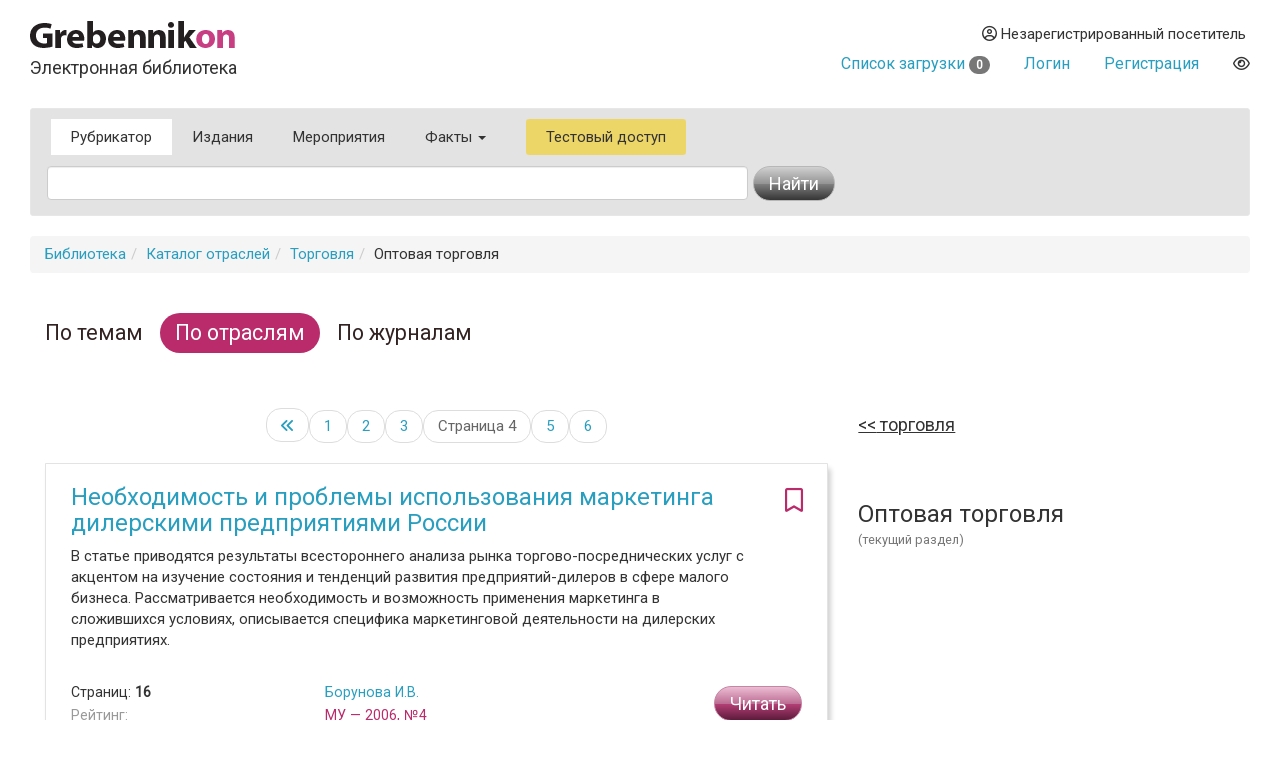

--- FILE ---
content_type: text/html
request_url: https://grebennikon.ru/industry/45/?start=30
body_size: 8145
content:
<!DOCTYPE html>
<html lang="en">
  <head>
    <meta charset="utf-8">
    <meta http-equiv="X-UA-Compatible" content="IE=edge">
    <meta name="viewport" content="width=device-width, initial-scale=1">
    <title>Оптовая торговля. Каталог статей и материалов</title>
    
	<meta name="description" content="">
	
	<meta property="og:title" content="Оптовая торговля. Каталог статей и материалов">
	<meta property="og:site_name" content="Электронная библиотека Grebennikon">
	<meta property="article:publisher" content="">
	<meta name="citation_publisher" content="Издательский дом Гребенников">
	<meta property="og:description" content="">
	<meta name="citation_language" content="Pусский">
	<link rel="canonical" href="https://grebennikon.ru/industry/45/?start=30">
	        <link href="https://fonts.googleapis.com/css?family=Roboto" rel="stylesheet">
    <link rel="stylesheet" href="/s/bootstrap.min.css">
    <link rel="stylesheet" href="https://cdnjs.cloudflare.com/ajax/libs/font-awesome/6.1.1/css/all.min.css" integrity="sha512-KfkfwYDsLkIlwQp6LFnl8zNdLGxu9YAA1QvwINks4PhcElQSvqcyVLLD9aMhXd13uQjoXtEKNosOWaZqXgel0g==" crossorigin="anonymous" referrerpolicy="no-referrer" />
    <link rel="stylesheet" href="https://cdnjs.cloudflare.com/ajax/libs/animate.css/4.1.1/animate.min.css">
    <!--[if lt IE 9]>
      <script src="https://oss.maxcdn.com/html5shiv/3.7.2/html5shiv.min.js"></script>
      <script src="https://oss.maxcdn.com/respond/1.4.2/respond.min.js"></script>
    <!-->
    <link href="/s/owl.carousel.css" rel="stylesheet">
        <link rel="stylesheet" href="/s/1.css?ver=1765279338">
          </head>
  <body data-entityID="45">
   
<div class="container-fluid"><div class="container-fluid">
  <div class="row">
    <div class="col-xs-12 col-sm-4 header-logo"><a   href="/"><img src="/i/Gkon.gif"   alt="Электронная библиотека Grebennikon"></a>
      <h4 class="h4">Электронная библиотека</h4></div>

    <div class="col-xs-12 col-sm-8 text-right login">
      <div class="group">
        <div class="dropdown">
                      
            <div class="prompt dropdown-toggle" href="#" id="profile" data-toggle="dropdown" ><i class="far fa-user-circle"></i> 
              Незарегистрированный посетитель</div>
            <ul class="dropdown-menu pull-right" aria-labelledby="profile"><li class=""><a class="link" href="/blog/ps/">Пользовательское соглашение</a></li></ul>            
           
        </div>
        <div class="dropdown">
                  </div>
        <div></div>
                  <div class="prompt cart">
            <a href="/private/?filter=cart">Список загрузки <span class="badge count">
              0            </span></a>
          </div>
                
                  <div class="prompt"><a class="get" role="button" data-toggle="modal" data-id="login" href="#login-dialog">Логин</a></div>
        
                  <div class="prompt"><a class="get" role="button" data-toggle="modal" data-id="register" href="#reg-dialog">Регистрация</a></div>
               <div class="prompt"><button data-toggle="eye" data-id="eye" title="Версия для слабовидящих" class="eye-eye far get fa-eye"></button></div>
      </div>
    </div>
  </div>
  
<nav class=" search-form navbar navbar-default">
  <div class="container-fluid row">
 
      <ul class="nav navbar-nav menu">
            <li class="active">
              <a href="/category/">Рубрикатор</a>
            </li>
            <li class="">
              <a href="/journal.php">Издания</a>
            </li>
            <li class="">
              <a href="/events/">Мероприятия</a>
            </li>
                        <li class="dropdown ">
              <a class="dropdown-toggle" data-toggle="dropdown" aria-haspopup="true" id="info" aria-expanded="false" href="#">Факты <span class="caret"></span></a>
              <ul class="dropdown-menu" aria-labelledby="info"><li class=""><a class="link" href="/blog/about">О библиотеке</a></li><li class=""><a class="link" href="/blog/price">Тарифы</a></li><li class=""><a class="link" href="/blog/ps">Пользовательское соглашение</a></li><li class=""><a class="link" href="/blog/cp">Политика конфиденциальности</a></li></ul>            </li>
                        <li class="test-access">
              <a class="get" role="button" data-toggle="modal" data-id="test-access" href="#test-dialog">Тестовый доступ</a>
            </li>
                      </ul>
           <form class="navbar navbar-left col-lg-8 searchform"  action="/" method="GET">
            <div class="fields">
              <input type="hidden" id="page" name="page" value="cat" class="searchfield"> 
              <input type="text" class="form-control searchfield livesearch" id="phrase" data-submit="1" autocomplete="off" placeholder="" name="phrase" value = "">
              <div class="livesearchres livesearchphrase" data-target="phrase"></div>
            </div>
            <div class="button">
              <button type="submit" class="btn btn-default"><span class="hidden-xs">Найти</span> <i class="fas fa-search visible-xs"></i></button>
            </div>
          </form>


  </div><!-- /.container-fluid -->
  <div class="container-fluid">

 </div>
</nav>
		<ol class="breadcrumb"><li><a href="/">Библиотека</a></li><li><a href="/industry/">Каталог отраслей</a></li><li><a href="/industry/7/">Торговля</a></li><li>Оптовая торговля</li></ol><div class="row main classificator">
  <div class="col-xs-12">

    <div class="panel panel-default">

      <div class="panel-heading">
     <!-- Nav tabs -->
      <ul class="nav nav-pills" role="tablist">
        <li role="presentation" class=""><a href="/category/" aria-controls="filter-category"  class="link">По темам</a></li>
        <li role="presentation" class="active"><a href="/industry/" aria-controls="filter-industry"  class="link">По отраслям</a></li>
        <li role="presentation" class=""><a href="/journal/" aria-controls="filter-journal"  class="link">По журналам</a></li>
        
      </ul>
      </div>

    <div class="panel-body catalog">
      <!-- Tab panes-->
      <div class="tab-content items">
        <div role="tabpanel" class="tab-pane active" >
          <div class="row">
            <div class="col-sm-8">
            <div class="infinite"><ul class="pager"><li><a  href="/industry/45/" class="fas fa-angle-double-left"></a></li><li><a data-start="0" href="/industry/45/?start=0" class="hidden-xs">1</a></li><li><a data-start="10" href="/industry/45/?start=10" class="hidden-xs">2</a></li><li><a data-start="20" href="/industry/45/?start=20" ><span class="hidden-sm hidden-md hidden-lg">Страница </span>3</a></li><li><a data-start="30" href="/industry/45/?start=30" class="current-page">Страница 4</a></li><li><a data-start="40" href="/industry/45/?start=40" ><span class="hidden-sm hidden-md hidden-lg">Страница </span>5</a></li><li><a data-start="50" href="/industry/45/?start=50" class="hidden-xs">6</a></li>
	        </ul></div>  

            <div class = "sequence" id="F100OJZ37O" ></div>



    <article>
      <div class="panel panel-default">
        
        <div class="panel-body">
          <div class="options"><i data-toggle="bookmark" data-id="ck52" title="Добавить в избранное" class="bookmark-ck52 pink 
            far           fa-bookmark get"></i></div>
          <h3 class="title"><a  href="/article-ck52.html">Необходимость и проблемы использования маркетинга дилерскими предприятиями России</a></h3>
          <div class="annotation">В статье приводятся результаты всестороннего анализа рынка торгово-посреднических услуг с акцентом на изучение состояния и тенденций развития предприятий-дилеров в сфере малого бизнеса. Рассматривается необходимость и возможность применения маркетинга в сложившихся условиях, описывается специфика маркетинговой деятельности на дилерских предприятиях.</div>
          <div class="row article-meta">
            <div class="col-xs-6 col-sm-4">

              <div class="points">

                  <p>
                                        Страниц: <b>16</b>  <br>
                                      
                    <span title="Находится в разработке" class="alpha">Рейтинг:</span> </p>
              </div>
            </div>
            <div class="col-xs-6  col-sm-4 meta-second-col">
              <p class="authors">
                <a href="/author-2358.html">Борунова И.В.</a>              </p>
              <span class="abbr pink" data-toggle="tooltip" data-placement="top" data-original-title="Журнал «Маркетинг услуг»">МУ — 2006, №4</span>              </div>
            <div class="col-xs-12 col-sm-4">
                            <div class="action">
 
                <button type="button" data-toggle="modal" data-id="ck52" data-time="1769303403" data-hash="5d80b166b2266c96bfd0a730d7d33dc9" class="get btn  btn-warning read-action">Читать</button>              </div>
                                        
            </div>
          </div>
        </div>
      </div>
    </article>


    <article>
      <div class="panel panel-default">
        
        <div class="panel-body">
          <div class="options"><i data-toggle="bookmark" data-id="kzj1" title="Добавить в избранное" class="bookmark-kzj1 pink 
            far           fa-bookmark get"></i></div>
          <h3 class="title"><a  href="/article-kzj1.html">Промышленный маркетинг на отечественном инструментальном рынке</a></h3>
          <div class="annotation">В статье рассмотрены общие понятия промышленного маркетинга, а также специфика маркетинга и маркетинговых коммуникаций на российском рынке инструмента промышленного назначения. Автор данной публикации анализирует организацию службы маркетинга на торгово-промышленных предприятиях инструментальной отрасли как с функциональной точки зрения, так и с точки зрения задач, поставленных перед ней.</div>
          <div class="row article-meta">
            <div class="col-xs-6 col-sm-4">

              <div class="points">

                  <p>
                                        Страниц: <b>8</b>  <br>
                                      
                    <span title="Находится в разработке" class="alpha">Рейтинг:</span> </p>
              </div>
            </div>
            <div class="col-xs-6  col-sm-4 meta-second-col">
              <p class="authors">
                <a href="/author-343.html">Бескаравайный М.И.</a>              </p>
              <span class="abbr pink" data-toggle="tooltip" data-placement="top" data-original-title="Журнал «Маркетинговые коммуникации»">МК — 2006, №3</span>              </div>
            <div class="col-xs-12 col-sm-4">
                            <div class="action">
 
                <button type="button" data-toggle="modal" data-id="kzj1" data-time="1769303403" data-hash="1616a62082b92934e121c3abf726c7d1" class="get btn  btn-warning read-action">Читать</button>              </div>
                                        
            </div>
          </div>
        </div>
      </div>
    </article>


    <article>
      <div class="panel panel-default">
        
        <div class="panel-body">
          <div class="options"><i data-toggle="bookmark" data-id="zur3" title="Добавить в избранное" class="bookmark-zur3 pink 
            far           fa-bookmark get"></i></div>
          <h3 class="title"><a  href="/article-zur3.html">Экономический анализ платежеспособности предприятия-покупателя и структуры его капитала: теория, практика, зарубежный опыт</a></h3>
          <div class="annotation">Управление продажами — сфера, гораздо более широкая, чем непосредственно сбыт продукции. Автор рассказывает о методологии анализа структуры капитала и платежеспособности компании-покупателя и приводит практический пример его осуществления. Представленные в статье материалы могут служить методической базой подобного анализа, проводимого для принятия правильных решений по вопросам <br>сбыта продукции.</div>
          <div class="row article-meta">
            <div class="col-xs-6 col-sm-4">

              <div class="points">

                  <p>
                                        Страниц: <b>9</b>  <br>
                                      
                    <span title="Находится в разработке" class="alpha">Рейтинг:</span> </p>
              </div>
            </div>
            <div class="col-xs-6  col-sm-4 meta-second-col">
              <p class="authors">
                <a href="/author-37.html">Бурцев В.В.</a>              </p>
              <span class="abbr pink" data-toggle="tooltip" data-placement="top" data-original-title="Журнал «Управление продажами»">УП — 2006, №3</span>              </div>
            <div class="col-xs-12 col-sm-4">
                            <div class="action">
 
                <button type="button" data-toggle="modal" data-id="zur3" data-time="1769303403" data-hash="6c6035fa182f72db074fb4b4e8e6f7b5" class="get btn  btn-warning read-action">Читать</button>              </div>
                                        
            </div>
          </div>
        </div>
      </div>
    </article>


    <article>
      <div class="panel panel-default">
        
        <div class="panel-body">
          <div class="options"><i data-toggle="bookmark" data-id="02wq" title="Добавить в избранное" class="bookmark-02wq pink 
            far           fa-bookmark get"></i></div>
          <h3 class="title"><a  href="/article-02wq.html">Стимулирование сбыта на рынке чая и кофе</a></h3>
          <div class="annotation">В статье анализируются мероприятия по стимулированию сбыта для оптовых и розничных торговых посредников на опыте компании "Чайный дом "Гранд". Автор подробно рассматривает промо-мероприятия, направленные на стимулирование конечных потребителей, и приводит примеры удачных акций.</div>
          <div class="row article-meta">
            <div class="col-xs-6 col-sm-4">

              <div class="points">

                  <p>
                                        Страниц: <b>11</b>  <br>
                                      
                    <span title="Находится в разработке" class="alpha">Рейтинг:</span> </p>
              </div>
            </div>
            <div class="col-xs-6  col-sm-4 meta-second-col">
              <p class="authors">
                <a href="/author-1642.html">Фролов И.Р.</a>              </p>
              <span class="abbr pink" data-toggle="tooltip" data-placement="top" data-original-title="Журнал «Маркетинговые коммуникации»">МК — 2006, №2</span>              </div>
            <div class="col-xs-12 col-sm-4">
                            <div class="action">
 
                <button type="button" data-toggle="modal" data-id="02wq" data-time="1769303403" data-hash="bf8e1fbdbda1b81f7c611932aa23da9c" class="get btn  btn-warning read-action">Читать</button>              </div>
                                        
            </div>
          </div>
        </div>
      </div>
    </article>


    <article>
      <div class="panel panel-default">
        
        <div class="panel-body">
          <div class="options"><i data-toggle="bookmark" data-id="q14y" title="Добавить в избранное" class="bookmark-q14y pink 
            far           fa-bookmark get"></i></div>
          <h3 class="title"><a  href="/article-q14y.html">Маркетинг "по-русски" и "по-немецки"</a></h3>
          <div class="annotation">В статье проанализирован опыт, полученный автором во время трехмесячной стажировки в Германии. Эффективность организации маркетинга на предприятии, распределение маркетинговых функций и другие вопросы рассматриваются на примерах частной пекарни, крупно-оптовой фирмы и рекламного агентства. Что сближает и что отличает немецких и русских коллег в работе? Что мы можем перенять у немцев? В статье представлен краткий обзор статистических анализов и схем расчета эффективности работы предприятия, рассмотрены некоторые маркетинговые концепции и особенности маркетинга "по-немецки" глазами российского менеджера.</div>
          <div class="row article-meta">
            <div class="col-xs-6 col-sm-4">

              <div class="points">

                  <p>
                                        Страниц: <b>8</b>  <br>
                                      
                    <span title="Находится в разработке" class="alpha">Рейтинг:</span> </p>
              </div>
            </div>
            <div class="col-xs-6  col-sm-4 meta-second-col">
              <p class="authors">
                <a href="/author-1829.html">Полянская С.Г.</a>              </p>
              <span class="abbr pink" data-toggle="tooltip" data-placement="top" data-original-title="Журнал «Маркетинг и маркетинговые исследования»">МиМИ — 2006, №2</span>              </div>
            <div class="col-xs-12 col-sm-4">
                            <div class="action">
 
                <button type="button" data-toggle="modal" data-id="q14y" data-time="1769303403" data-hash="e7e8c8e81ba2fadc53a6300286c1e935" class="get btn  btn-warning read-action">Читать</button>              </div>
                                        
            </div>
          </div>
        </div>
      </div>
    </article>


    <article>
      <div class="panel panel-default">
        
        <div class="panel-body">
          <div class="options"><i data-toggle="bookmark" data-id="m3aa" title="Добавить в избранное" class="bookmark-m3aa pink 
            far           fa-bookmark get"></i></div>
          <h3 class="title"><a  href="/article-m3aa.html">К вопросу об оптимизации логистических систем в сфере оптовой торговли</a></h3>
          <div class="annotation">В данной статье рассматривается механизм оптимизации логистических систем в сфере оптовой торговли на примере практического построения эффективной системы доставки продукции потребителям. В основе предлагаемой методики <br>лежит оптимизационная задача, решаемая методами линейного программирования, а также с помощью обычного персонального компьютера. Разработанная схема была апробирована автором на практике предприятий оптовой торговли.</div>
          <div class="row article-meta">
            <div class="col-xs-6 col-sm-4">

              <div class="points">

                  <p>
                                        Страниц: <b>5</b>  <br>
                                      
                    <span title="Находится в разработке" class="alpha">Рейтинг:</span> </p>
              </div>
            </div>
            <div class="col-xs-6  col-sm-4 meta-second-col">
              <p class="authors">
                <a href="/author-1812.html">Соболев А.И.</a>              </p>
              <span class="abbr blue" data-toggle="tooltip" data-placement="top" data-original-title="Журнал «Логистика сегодня»">ЛС — 2006, №1</span>              </div>
            <div class="col-xs-12 col-sm-4">
                            <div class="action">
 
                <button type="button" data-toggle="modal" data-id="m3aa" data-time="1769303403" data-hash="8b8523e89b6e7f15b82d305c2fcb38f0" class="get btn  btn-warning read-action">Читать</button>              </div>
                                        
            </div>
          </div>
        </div>
      </div>
    </article>


    <article>
      <div class="panel panel-default">
        
        <div class="panel-body">
          <div class="options"><i data-toggle="bookmark" data-id="zzvi" title="Добавить в избранное" class="bookmark-zzvi pink 
            far           fa-bookmark get"></i></div>
          <h3 class="title"><a  href="/article-zzvi.html">Консолидированные системы корпоративной отчетности</a></h3>
          <div class="annotation">В данной статье рассматриваются возможности предоставления и анализа оперативной информации на предприятиях, не имеющих единой учетной системы. Основной упор делается на то, как с помощью относительно недорогих программных и аппаратных средств обеспечить своевременное получение точных и нужных данных о работе компании, не применяя дорогостоящих ERP-систем. <br></div>
          <div class="row article-meta">
            <div class="col-xs-6 col-sm-4">

              <div class="points">

                  <p>
                                        Страниц: <b>8</b>  <br>
                                      
                    <span title="Находится в разработке" class="alpha">Рейтинг:</span> </p>
              </div>
            </div>
            <div class="col-xs-6  col-sm-4 meta-second-col">
              <p class="authors">
                <a href="/author-845.html">Логинов А.А.</a>, <a href="/author-1535.html">Керженцев С.А.</a>              </p>
              <span class="abbr pink" data-toggle="tooltip" data-placement="top" data-original-title="Журнал «Маркетинг и маркетинговые исследования»">МиМИ — 2005, №6</span>              </div>
            <div class="col-xs-12 col-sm-4">
                            <div class="action">
 
                <button type="button" data-toggle="modal" data-id="zzvi" data-time="1769303403" data-hash="dc9449e71104f5e896f3b83a5f92b472" class="get btn  btn-warning read-action">Читать</button>              </div>
                                        
            </div>
          </div>
        </div>
      </div>
    </article>


    <article>
      <div class="panel panel-default">
        
        <div class="panel-body">
          <div class="options"><i data-toggle="bookmark" data-id="ty67" title="Добавить в избранное" class="bookmark-ty67 pink 
            far           fa-bookmark get"></i></div>
          <h3 class="title"><a  href="/article-ty67.html">Синергия брендов. Непростые взаимоотношения брендов производителя и торгового агента</a></h3>
          <div class="annotation">Статья посвящена вопросу достижения синергии между брендами производителя и торгового представителя на рынке b-2-b (на примере рынка модной детской одежды). Рассмотрены различные вариации взаимного влияния торговых марок агента и производителя. Описан опыт компании KIDSMODA по созданию бренда подразделения KIDSITALIA и формированию стратегии достижения наибольшего синергетического эффекта в процессе взаимодействия торговых марок компании и производителей.  <br></div>
          <div class="row article-meta">
            <div class="col-xs-6 col-sm-4">

              <div class="points">

                  <p>
                                        Страниц: <b>6</b>  <br>
                                      
                    <span title="Находится в разработке" class="alpha">Рейтинг:</span> </p>
              </div>
            </div>
            <div class="col-xs-6  col-sm-4 meta-second-col">
              <p class="authors">
                <a href="/author-790.html">Плошкин А.В.</a>, <a href="/author-791.html">Плошкина О.А.</a>              </p>
              <span class="abbr pink" data-toggle="tooltip" data-placement="top" data-original-title="Журнал «Маркетинг и маркетинговые исследования»">МиМИ — 2005, №6</span>              </div>
            <div class="col-xs-12 col-sm-4">
                            <div class="action">
 
                <button type="button" data-toggle="modal" data-id="ty67" data-time="1769303403" data-hash="b80f8f24c74eaf4181c928cf465b9b54" class="get btn  btn-warning read-action">Читать</button>              </div>
                                        
            </div>
          </div>
        </div>
      </div>
    </article>


    <article>
      <div class="panel panel-default">
        
        <div class="panel-body">
          <div class="options"><i data-toggle="bookmark" data-id="zl6e" title="Добавить в избранное" class="bookmark-zl6e pink 
            far           fa-bookmark get"></i></div>
          <h3 class="title"><a  href="/article-zl6e.html">Методология и практика логистического управления бизнес-процессами в производственно-сбытовых комплексах</a></h3>
          <div class="annotation">В данной публикации рассмотрены резервы, позволяющие снизить себестоимость продукции и повысить эффективность управления логистическими бизнес-процессами без дополнительных затрат. Определены показатели оценки, устанавливающие зависимость размеров вознаграждения сотрудников от конечных результатов работы системы и интенсивности личного труда. Автор доказывает, что наличие <br>заранее известных "правил игры" (системы ответственности за результат и упущения) снижает риск возникновения "отказов" в цепи поставок.</div>
          <div class="row article-meta">
            <div class="col-xs-6 col-sm-4">

              <div class="points">

                  <p>
                                        Страниц: <b>10</b>  <br>
                                      
                    <span title="Находится в разработке" class="alpha">Рейтинг:</span> </p>
              </div>
            </div>
            <div class="col-xs-6  col-sm-4 meta-second-col">
              <p class="authors">
                <a href="/author-1518.html">Мухитдинов С.М.</a>              </p>
              <span class="abbr blue" data-toggle="tooltip" data-placement="top" data-original-title="Журнал «Логистика сегодня»">ЛС — 2005, №5</span>              </div>
            <div class="col-xs-12 col-sm-4">
                            <div class="action">
 
                <button type="button" data-toggle="modal" data-id="zl6e" data-time="1769303403" data-hash="5b722b82e85f02147575a13ed09613db" class="get btn  btn-warning read-action">Читать</button>              </div>
                                        
            </div>
          </div>
        </div>
      </div>
    </article>


    <article>
      <div class="panel panel-default">
        
        <div class="panel-body">
          <div class="options"><i data-toggle="bookmark" data-id="e2ea" title="Добавить в избранное" class="bookmark-e2ea pink 
            far           fa-bookmark get"></i></div>
          <h3 class="title"><a  href="/article-e2ea.html">Прогнозирование закупок товаров в компаниях оптовой торговли</a></h3>
          <div class="annotation">Компании, занимающиеся оптовой торговлей, работают в условиях постоянно меняющегося рынка, поэтому система закупок такой организации должна быть гибкой, способной оперативно реагировать на изменения внешней среды. В статье предлагается метод расчета размера заказа, основанный на сопоставлении осуществленных продаж и прогноза продаж на планируемый период. <br></div>
          <div class="row article-meta">
            <div class="col-xs-6 col-sm-4">

              <div class="points">

                  <p>
                                        Страниц: <b>5</b>  <br>
                                      
                    <span title="Находится в разработке" class="alpha">Рейтинг:</span> </p>
              </div>
            </div>
            <div class="col-xs-6  col-sm-4 meta-second-col">
              <p class="authors">
                <a href="/author-1481.html">Воеводин Н.Е.</a>              </p>
              <span class="abbr blue" data-toggle="tooltip" data-placement="top" data-original-title="Журнал «Логистика сегодня»">ЛС — 2005, №4</span>              </div>
            <div class="col-xs-12 col-sm-4">
                            <div class="action">
 
                <button type="button" data-toggle="modal" data-id="e2ea" data-time="1769303403" data-hash="b790fd0f84ed5ccd4ff575255710102d" class="get btn  btn-warning read-action">Читать</button>              </div>
                                        
            </div>
          </div>
        </div>
      </div>
    </article>

            <div class="infinite"><ul class="pager"><li><a  href="/industry/45/" class="fas fa-angle-double-left"></a></li><li><a data-start="0" href="/industry/45/?start=0" class="hidden-xs">1</a></li><li><a data-start="10" href="/industry/45/?start=10" class="hidden-xs">2</a></li><li><a data-start="20" href="/industry/45/?start=20" ><span class="hidden-sm hidden-md hidden-lg">Страница </span>3</a></li><li><a data-start="30" href="/industry/45/?start=30" class="current-page">Страница 4</a></li><li><a data-start="40" href="/industry/45/?start=40" ><span class="hidden-sm hidden-md hidden-lg">Страница </span>5</a></li><li><a data-start="50" href="/industry/45/?start=50" class="hidden-xs">6</a></li>
	        </ul></div>
            </div>
            <div class="col-sm-4">
                            <sidebar>
                            <div class="row grid">
                            <section class="grid-item 
                 
                col-xs-12 ">
              <a class="section prev" href="/industry/7/"> Торговля</a>               </section>
                            <section class="grid-item 
                 
                col-xs-12 ">
              <p class="section current"> Оптовая торговля </p><div class="small gray50-color">(текущий раздел)</div>
			              </section>
                            </div>
                            </sidebar>
                          </div>
          </div>
        </div>

    </div>


</div><hr>
<footer>

 <img class="gbc" src="/i/logo.png" alt="Grebennikov Business Career" width="200" height="56">
 <div class="text-nowrap">+7 (495) 147-3110 <br>
 <a href="mailto:support@grebennikov.ru">support@grebennikov.ru</a></div>
 <div class="icons">

 

 </div>

  

</footer>






</div></div>


 
    <script src="https://ajax.googleapis.com/ajax/libs/jquery/1.11.2/jquery.min.js"></script>

        <script src="/j/bootstrap.min.js"></script>
    <script src="/j/1.js?ver=1765279338"></script>
    
        <script type="text/javascript" src="//yastatic.net/share/share.js" charset="utf-8"></script>
    <script src="/j/owl.carousel.min.js"></script>


    <!--For catalog-->
    <script src="/core/classes/vendor/components/masonry/masonry.pkgd.min.js"></script>
    <script src="https://www.google.com/recaptcha/api.js?render=6Lex7KYUAAAAAOUG57Ngo3ujnzGSab4ynHPbbse9"></script>
          <script>
 /*
      window.onload = ()=>{
        let cookie = readCookie('tab');

        let tabCookie = !cookie?'':$.parseJSON(cookie);

       if (typeof (tabCookie.promoclose) === 'undefined'){
         let promo = $('<button class="get" data-id="promo" data-hash="promo-dialog" data-toggle="modal">');
          let gk = f.getclick.bind(promo);
          gk();
          
          $(document).on('hidden.bs.modal', '.modal-promo', function () {
             let link = $('<button class="get" data-toggle="tab" data-id="promoclose" data-hash="1" >'); 
            let gk = f.getclick.bind(link);
            gk();
            });  


           
        }
      }
       */
    </script>
       
        <!-- Yandex.Metrika counter -->
    <script type="text/javascript" >

       (function(m,e,t,r,i,k,a){m[i]=m[i]||function(){(m[i].a=m[i].a||[]).push(arguments)};
       m[i].l=1*new Date();k=e.createElement(t),a=e.getElementsByTagName(t)[0],k.async=1,k.src=r,a.parentNode.insertBefore(k,a)})
       (window, document, "script", "https://mc.yandex.ru/metrika/tag.js", "ym");

       ym(52614379, "init", {
            clickmap:true,
            trackLinks:true,
            accurateTrackBounce:true,
            webvisor:true
       });
               ym(52614379, 'userParams', {
         


         
 
        });
    </script>
    <noscript><div><img src="https://mc.yandex.ru/watch/52614379" style="position:absolute; left:-9999px;" alt="" /></div></noscript>
<!-- /Yandex.Metrika counter -->


  <div id="wrapper"></div>

  </body>
</html>



--- FILE ---
content_type: text/html; charset=utf-8
request_url: https://www.google.com/recaptcha/api2/anchor?ar=1&k=6Lex7KYUAAAAAOUG57Ngo3ujnzGSab4ynHPbbse9&co=aHR0cHM6Ly9ncmViZW5uaWtvbi5ydTo0NDM.&hl=en&v=PoyoqOPhxBO7pBk68S4YbpHZ&size=invisible&anchor-ms=20000&execute-ms=30000&cb=3pkyrn8akslm
body_size: 48316
content:
<!DOCTYPE HTML><html dir="ltr" lang="en"><head><meta http-equiv="Content-Type" content="text/html; charset=UTF-8">
<meta http-equiv="X-UA-Compatible" content="IE=edge">
<title>reCAPTCHA</title>
<style type="text/css">
/* cyrillic-ext */
@font-face {
  font-family: 'Roboto';
  font-style: normal;
  font-weight: 400;
  font-stretch: 100%;
  src: url(//fonts.gstatic.com/s/roboto/v48/KFO7CnqEu92Fr1ME7kSn66aGLdTylUAMa3GUBHMdazTgWw.woff2) format('woff2');
  unicode-range: U+0460-052F, U+1C80-1C8A, U+20B4, U+2DE0-2DFF, U+A640-A69F, U+FE2E-FE2F;
}
/* cyrillic */
@font-face {
  font-family: 'Roboto';
  font-style: normal;
  font-weight: 400;
  font-stretch: 100%;
  src: url(//fonts.gstatic.com/s/roboto/v48/KFO7CnqEu92Fr1ME7kSn66aGLdTylUAMa3iUBHMdazTgWw.woff2) format('woff2');
  unicode-range: U+0301, U+0400-045F, U+0490-0491, U+04B0-04B1, U+2116;
}
/* greek-ext */
@font-face {
  font-family: 'Roboto';
  font-style: normal;
  font-weight: 400;
  font-stretch: 100%;
  src: url(//fonts.gstatic.com/s/roboto/v48/KFO7CnqEu92Fr1ME7kSn66aGLdTylUAMa3CUBHMdazTgWw.woff2) format('woff2');
  unicode-range: U+1F00-1FFF;
}
/* greek */
@font-face {
  font-family: 'Roboto';
  font-style: normal;
  font-weight: 400;
  font-stretch: 100%;
  src: url(//fonts.gstatic.com/s/roboto/v48/KFO7CnqEu92Fr1ME7kSn66aGLdTylUAMa3-UBHMdazTgWw.woff2) format('woff2');
  unicode-range: U+0370-0377, U+037A-037F, U+0384-038A, U+038C, U+038E-03A1, U+03A3-03FF;
}
/* math */
@font-face {
  font-family: 'Roboto';
  font-style: normal;
  font-weight: 400;
  font-stretch: 100%;
  src: url(//fonts.gstatic.com/s/roboto/v48/KFO7CnqEu92Fr1ME7kSn66aGLdTylUAMawCUBHMdazTgWw.woff2) format('woff2');
  unicode-range: U+0302-0303, U+0305, U+0307-0308, U+0310, U+0312, U+0315, U+031A, U+0326-0327, U+032C, U+032F-0330, U+0332-0333, U+0338, U+033A, U+0346, U+034D, U+0391-03A1, U+03A3-03A9, U+03B1-03C9, U+03D1, U+03D5-03D6, U+03F0-03F1, U+03F4-03F5, U+2016-2017, U+2034-2038, U+203C, U+2040, U+2043, U+2047, U+2050, U+2057, U+205F, U+2070-2071, U+2074-208E, U+2090-209C, U+20D0-20DC, U+20E1, U+20E5-20EF, U+2100-2112, U+2114-2115, U+2117-2121, U+2123-214F, U+2190, U+2192, U+2194-21AE, U+21B0-21E5, U+21F1-21F2, U+21F4-2211, U+2213-2214, U+2216-22FF, U+2308-230B, U+2310, U+2319, U+231C-2321, U+2336-237A, U+237C, U+2395, U+239B-23B7, U+23D0, U+23DC-23E1, U+2474-2475, U+25AF, U+25B3, U+25B7, U+25BD, U+25C1, U+25CA, U+25CC, U+25FB, U+266D-266F, U+27C0-27FF, U+2900-2AFF, U+2B0E-2B11, U+2B30-2B4C, U+2BFE, U+3030, U+FF5B, U+FF5D, U+1D400-1D7FF, U+1EE00-1EEFF;
}
/* symbols */
@font-face {
  font-family: 'Roboto';
  font-style: normal;
  font-weight: 400;
  font-stretch: 100%;
  src: url(//fonts.gstatic.com/s/roboto/v48/KFO7CnqEu92Fr1ME7kSn66aGLdTylUAMaxKUBHMdazTgWw.woff2) format('woff2');
  unicode-range: U+0001-000C, U+000E-001F, U+007F-009F, U+20DD-20E0, U+20E2-20E4, U+2150-218F, U+2190, U+2192, U+2194-2199, U+21AF, U+21E6-21F0, U+21F3, U+2218-2219, U+2299, U+22C4-22C6, U+2300-243F, U+2440-244A, U+2460-24FF, U+25A0-27BF, U+2800-28FF, U+2921-2922, U+2981, U+29BF, U+29EB, U+2B00-2BFF, U+4DC0-4DFF, U+FFF9-FFFB, U+10140-1018E, U+10190-1019C, U+101A0, U+101D0-101FD, U+102E0-102FB, U+10E60-10E7E, U+1D2C0-1D2D3, U+1D2E0-1D37F, U+1F000-1F0FF, U+1F100-1F1AD, U+1F1E6-1F1FF, U+1F30D-1F30F, U+1F315, U+1F31C, U+1F31E, U+1F320-1F32C, U+1F336, U+1F378, U+1F37D, U+1F382, U+1F393-1F39F, U+1F3A7-1F3A8, U+1F3AC-1F3AF, U+1F3C2, U+1F3C4-1F3C6, U+1F3CA-1F3CE, U+1F3D4-1F3E0, U+1F3ED, U+1F3F1-1F3F3, U+1F3F5-1F3F7, U+1F408, U+1F415, U+1F41F, U+1F426, U+1F43F, U+1F441-1F442, U+1F444, U+1F446-1F449, U+1F44C-1F44E, U+1F453, U+1F46A, U+1F47D, U+1F4A3, U+1F4B0, U+1F4B3, U+1F4B9, U+1F4BB, U+1F4BF, U+1F4C8-1F4CB, U+1F4D6, U+1F4DA, U+1F4DF, U+1F4E3-1F4E6, U+1F4EA-1F4ED, U+1F4F7, U+1F4F9-1F4FB, U+1F4FD-1F4FE, U+1F503, U+1F507-1F50B, U+1F50D, U+1F512-1F513, U+1F53E-1F54A, U+1F54F-1F5FA, U+1F610, U+1F650-1F67F, U+1F687, U+1F68D, U+1F691, U+1F694, U+1F698, U+1F6AD, U+1F6B2, U+1F6B9-1F6BA, U+1F6BC, U+1F6C6-1F6CF, U+1F6D3-1F6D7, U+1F6E0-1F6EA, U+1F6F0-1F6F3, U+1F6F7-1F6FC, U+1F700-1F7FF, U+1F800-1F80B, U+1F810-1F847, U+1F850-1F859, U+1F860-1F887, U+1F890-1F8AD, U+1F8B0-1F8BB, U+1F8C0-1F8C1, U+1F900-1F90B, U+1F93B, U+1F946, U+1F984, U+1F996, U+1F9E9, U+1FA00-1FA6F, U+1FA70-1FA7C, U+1FA80-1FA89, U+1FA8F-1FAC6, U+1FACE-1FADC, U+1FADF-1FAE9, U+1FAF0-1FAF8, U+1FB00-1FBFF;
}
/* vietnamese */
@font-face {
  font-family: 'Roboto';
  font-style: normal;
  font-weight: 400;
  font-stretch: 100%;
  src: url(//fonts.gstatic.com/s/roboto/v48/KFO7CnqEu92Fr1ME7kSn66aGLdTylUAMa3OUBHMdazTgWw.woff2) format('woff2');
  unicode-range: U+0102-0103, U+0110-0111, U+0128-0129, U+0168-0169, U+01A0-01A1, U+01AF-01B0, U+0300-0301, U+0303-0304, U+0308-0309, U+0323, U+0329, U+1EA0-1EF9, U+20AB;
}
/* latin-ext */
@font-face {
  font-family: 'Roboto';
  font-style: normal;
  font-weight: 400;
  font-stretch: 100%;
  src: url(//fonts.gstatic.com/s/roboto/v48/KFO7CnqEu92Fr1ME7kSn66aGLdTylUAMa3KUBHMdazTgWw.woff2) format('woff2');
  unicode-range: U+0100-02BA, U+02BD-02C5, U+02C7-02CC, U+02CE-02D7, U+02DD-02FF, U+0304, U+0308, U+0329, U+1D00-1DBF, U+1E00-1E9F, U+1EF2-1EFF, U+2020, U+20A0-20AB, U+20AD-20C0, U+2113, U+2C60-2C7F, U+A720-A7FF;
}
/* latin */
@font-face {
  font-family: 'Roboto';
  font-style: normal;
  font-weight: 400;
  font-stretch: 100%;
  src: url(//fonts.gstatic.com/s/roboto/v48/KFO7CnqEu92Fr1ME7kSn66aGLdTylUAMa3yUBHMdazQ.woff2) format('woff2');
  unicode-range: U+0000-00FF, U+0131, U+0152-0153, U+02BB-02BC, U+02C6, U+02DA, U+02DC, U+0304, U+0308, U+0329, U+2000-206F, U+20AC, U+2122, U+2191, U+2193, U+2212, U+2215, U+FEFF, U+FFFD;
}
/* cyrillic-ext */
@font-face {
  font-family: 'Roboto';
  font-style: normal;
  font-weight: 500;
  font-stretch: 100%;
  src: url(//fonts.gstatic.com/s/roboto/v48/KFO7CnqEu92Fr1ME7kSn66aGLdTylUAMa3GUBHMdazTgWw.woff2) format('woff2');
  unicode-range: U+0460-052F, U+1C80-1C8A, U+20B4, U+2DE0-2DFF, U+A640-A69F, U+FE2E-FE2F;
}
/* cyrillic */
@font-face {
  font-family: 'Roboto';
  font-style: normal;
  font-weight: 500;
  font-stretch: 100%;
  src: url(//fonts.gstatic.com/s/roboto/v48/KFO7CnqEu92Fr1ME7kSn66aGLdTylUAMa3iUBHMdazTgWw.woff2) format('woff2');
  unicode-range: U+0301, U+0400-045F, U+0490-0491, U+04B0-04B1, U+2116;
}
/* greek-ext */
@font-face {
  font-family: 'Roboto';
  font-style: normal;
  font-weight: 500;
  font-stretch: 100%;
  src: url(//fonts.gstatic.com/s/roboto/v48/KFO7CnqEu92Fr1ME7kSn66aGLdTylUAMa3CUBHMdazTgWw.woff2) format('woff2');
  unicode-range: U+1F00-1FFF;
}
/* greek */
@font-face {
  font-family: 'Roboto';
  font-style: normal;
  font-weight: 500;
  font-stretch: 100%;
  src: url(//fonts.gstatic.com/s/roboto/v48/KFO7CnqEu92Fr1ME7kSn66aGLdTylUAMa3-UBHMdazTgWw.woff2) format('woff2');
  unicode-range: U+0370-0377, U+037A-037F, U+0384-038A, U+038C, U+038E-03A1, U+03A3-03FF;
}
/* math */
@font-face {
  font-family: 'Roboto';
  font-style: normal;
  font-weight: 500;
  font-stretch: 100%;
  src: url(//fonts.gstatic.com/s/roboto/v48/KFO7CnqEu92Fr1ME7kSn66aGLdTylUAMawCUBHMdazTgWw.woff2) format('woff2');
  unicode-range: U+0302-0303, U+0305, U+0307-0308, U+0310, U+0312, U+0315, U+031A, U+0326-0327, U+032C, U+032F-0330, U+0332-0333, U+0338, U+033A, U+0346, U+034D, U+0391-03A1, U+03A3-03A9, U+03B1-03C9, U+03D1, U+03D5-03D6, U+03F0-03F1, U+03F4-03F5, U+2016-2017, U+2034-2038, U+203C, U+2040, U+2043, U+2047, U+2050, U+2057, U+205F, U+2070-2071, U+2074-208E, U+2090-209C, U+20D0-20DC, U+20E1, U+20E5-20EF, U+2100-2112, U+2114-2115, U+2117-2121, U+2123-214F, U+2190, U+2192, U+2194-21AE, U+21B0-21E5, U+21F1-21F2, U+21F4-2211, U+2213-2214, U+2216-22FF, U+2308-230B, U+2310, U+2319, U+231C-2321, U+2336-237A, U+237C, U+2395, U+239B-23B7, U+23D0, U+23DC-23E1, U+2474-2475, U+25AF, U+25B3, U+25B7, U+25BD, U+25C1, U+25CA, U+25CC, U+25FB, U+266D-266F, U+27C0-27FF, U+2900-2AFF, U+2B0E-2B11, U+2B30-2B4C, U+2BFE, U+3030, U+FF5B, U+FF5D, U+1D400-1D7FF, U+1EE00-1EEFF;
}
/* symbols */
@font-face {
  font-family: 'Roboto';
  font-style: normal;
  font-weight: 500;
  font-stretch: 100%;
  src: url(//fonts.gstatic.com/s/roboto/v48/KFO7CnqEu92Fr1ME7kSn66aGLdTylUAMaxKUBHMdazTgWw.woff2) format('woff2');
  unicode-range: U+0001-000C, U+000E-001F, U+007F-009F, U+20DD-20E0, U+20E2-20E4, U+2150-218F, U+2190, U+2192, U+2194-2199, U+21AF, U+21E6-21F0, U+21F3, U+2218-2219, U+2299, U+22C4-22C6, U+2300-243F, U+2440-244A, U+2460-24FF, U+25A0-27BF, U+2800-28FF, U+2921-2922, U+2981, U+29BF, U+29EB, U+2B00-2BFF, U+4DC0-4DFF, U+FFF9-FFFB, U+10140-1018E, U+10190-1019C, U+101A0, U+101D0-101FD, U+102E0-102FB, U+10E60-10E7E, U+1D2C0-1D2D3, U+1D2E0-1D37F, U+1F000-1F0FF, U+1F100-1F1AD, U+1F1E6-1F1FF, U+1F30D-1F30F, U+1F315, U+1F31C, U+1F31E, U+1F320-1F32C, U+1F336, U+1F378, U+1F37D, U+1F382, U+1F393-1F39F, U+1F3A7-1F3A8, U+1F3AC-1F3AF, U+1F3C2, U+1F3C4-1F3C6, U+1F3CA-1F3CE, U+1F3D4-1F3E0, U+1F3ED, U+1F3F1-1F3F3, U+1F3F5-1F3F7, U+1F408, U+1F415, U+1F41F, U+1F426, U+1F43F, U+1F441-1F442, U+1F444, U+1F446-1F449, U+1F44C-1F44E, U+1F453, U+1F46A, U+1F47D, U+1F4A3, U+1F4B0, U+1F4B3, U+1F4B9, U+1F4BB, U+1F4BF, U+1F4C8-1F4CB, U+1F4D6, U+1F4DA, U+1F4DF, U+1F4E3-1F4E6, U+1F4EA-1F4ED, U+1F4F7, U+1F4F9-1F4FB, U+1F4FD-1F4FE, U+1F503, U+1F507-1F50B, U+1F50D, U+1F512-1F513, U+1F53E-1F54A, U+1F54F-1F5FA, U+1F610, U+1F650-1F67F, U+1F687, U+1F68D, U+1F691, U+1F694, U+1F698, U+1F6AD, U+1F6B2, U+1F6B9-1F6BA, U+1F6BC, U+1F6C6-1F6CF, U+1F6D3-1F6D7, U+1F6E0-1F6EA, U+1F6F0-1F6F3, U+1F6F7-1F6FC, U+1F700-1F7FF, U+1F800-1F80B, U+1F810-1F847, U+1F850-1F859, U+1F860-1F887, U+1F890-1F8AD, U+1F8B0-1F8BB, U+1F8C0-1F8C1, U+1F900-1F90B, U+1F93B, U+1F946, U+1F984, U+1F996, U+1F9E9, U+1FA00-1FA6F, U+1FA70-1FA7C, U+1FA80-1FA89, U+1FA8F-1FAC6, U+1FACE-1FADC, U+1FADF-1FAE9, U+1FAF0-1FAF8, U+1FB00-1FBFF;
}
/* vietnamese */
@font-face {
  font-family: 'Roboto';
  font-style: normal;
  font-weight: 500;
  font-stretch: 100%;
  src: url(//fonts.gstatic.com/s/roboto/v48/KFO7CnqEu92Fr1ME7kSn66aGLdTylUAMa3OUBHMdazTgWw.woff2) format('woff2');
  unicode-range: U+0102-0103, U+0110-0111, U+0128-0129, U+0168-0169, U+01A0-01A1, U+01AF-01B0, U+0300-0301, U+0303-0304, U+0308-0309, U+0323, U+0329, U+1EA0-1EF9, U+20AB;
}
/* latin-ext */
@font-face {
  font-family: 'Roboto';
  font-style: normal;
  font-weight: 500;
  font-stretch: 100%;
  src: url(//fonts.gstatic.com/s/roboto/v48/KFO7CnqEu92Fr1ME7kSn66aGLdTylUAMa3KUBHMdazTgWw.woff2) format('woff2');
  unicode-range: U+0100-02BA, U+02BD-02C5, U+02C7-02CC, U+02CE-02D7, U+02DD-02FF, U+0304, U+0308, U+0329, U+1D00-1DBF, U+1E00-1E9F, U+1EF2-1EFF, U+2020, U+20A0-20AB, U+20AD-20C0, U+2113, U+2C60-2C7F, U+A720-A7FF;
}
/* latin */
@font-face {
  font-family: 'Roboto';
  font-style: normal;
  font-weight: 500;
  font-stretch: 100%;
  src: url(//fonts.gstatic.com/s/roboto/v48/KFO7CnqEu92Fr1ME7kSn66aGLdTylUAMa3yUBHMdazQ.woff2) format('woff2');
  unicode-range: U+0000-00FF, U+0131, U+0152-0153, U+02BB-02BC, U+02C6, U+02DA, U+02DC, U+0304, U+0308, U+0329, U+2000-206F, U+20AC, U+2122, U+2191, U+2193, U+2212, U+2215, U+FEFF, U+FFFD;
}
/* cyrillic-ext */
@font-face {
  font-family: 'Roboto';
  font-style: normal;
  font-weight: 900;
  font-stretch: 100%;
  src: url(//fonts.gstatic.com/s/roboto/v48/KFO7CnqEu92Fr1ME7kSn66aGLdTylUAMa3GUBHMdazTgWw.woff2) format('woff2');
  unicode-range: U+0460-052F, U+1C80-1C8A, U+20B4, U+2DE0-2DFF, U+A640-A69F, U+FE2E-FE2F;
}
/* cyrillic */
@font-face {
  font-family: 'Roboto';
  font-style: normal;
  font-weight: 900;
  font-stretch: 100%;
  src: url(//fonts.gstatic.com/s/roboto/v48/KFO7CnqEu92Fr1ME7kSn66aGLdTylUAMa3iUBHMdazTgWw.woff2) format('woff2');
  unicode-range: U+0301, U+0400-045F, U+0490-0491, U+04B0-04B1, U+2116;
}
/* greek-ext */
@font-face {
  font-family: 'Roboto';
  font-style: normal;
  font-weight: 900;
  font-stretch: 100%;
  src: url(//fonts.gstatic.com/s/roboto/v48/KFO7CnqEu92Fr1ME7kSn66aGLdTylUAMa3CUBHMdazTgWw.woff2) format('woff2');
  unicode-range: U+1F00-1FFF;
}
/* greek */
@font-face {
  font-family: 'Roboto';
  font-style: normal;
  font-weight: 900;
  font-stretch: 100%;
  src: url(//fonts.gstatic.com/s/roboto/v48/KFO7CnqEu92Fr1ME7kSn66aGLdTylUAMa3-UBHMdazTgWw.woff2) format('woff2');
  unicode-range: U+0370-0377, U+037A-037F, U+0384-038A, U+038C, U+038E-03A1, U+03A3-03FF;
}
/* math */
@font-face {
  font-family: 'Roboto';
  font-style: normal;
  font-weight: 900;
  font-stretch: 100%;
  src: url(//fonts.gstatic.com/s/roboto/v48/KFO7CnqEu92Fr1ME7kSn66aGLdTylUAMawCUBHMdazTgWw.woff2) format('woff2');
  unicode-range: U+0302-0303, U+0305, U+0307-0308, U+0310, U+0312, U+0315, U+031A, U+0326-0327, U+032C, U+032F-0330, U+0332-0333, U+0338, U+033A, U+0346, U+034D, U+0391-03A1, U+03A3-03A9, U+03B1-03C9, U+03D1, U+03D5-03D6, U+03F0-03F1, U+03F4-03F5, U+2016-2017, U+2034-2038, U+203C, U+2040, U+2043, U+2047, U+2050, U+2057, U+205F, U+2070-2071, U+2074-208E, U+2090-209C, U+20D0-20DC, U+20E1, U+20E5-20EF, U+2100-2112, U+2114-2115, U+2117-2121, U+2123-214F, U+2190, U+2192, U+2194-21AE, U+21B0-21E5, U+21F1-21F2, U+21F4-2211, U+2213-2214, U+2216-22FF, U+2308-230B, U+2310, U+2319, U+231C-2321, U+2336-237A, U+237C, U+2395, U+239B-23B7, U+23D0, U+23DC-23E1, U+2474-2475, U+25AF, U+25B3, U+25B7, U+25BD, U+25C1, U+25CA, U+25CC, U+25FB, U+266D-266F, U+27C0-27FF, U+2900-2AFF, U+2B0E-2B11, U+2B30-2B4C, U+2BFE, U+3030, U+FF5B, U+FF5D, U+1D400-1D7FF, U+1EE00-1EEFF;
}
/* symbols */
@font-face {
  font-family: 'Roboto';
  font-style: normal;
  font-weight: 900;
  font-stretch: 100%;
  src: url(//fonts.gstatic.com/s/roboto/v48/KFO7CnqEu92Fr1ME7kSn66aGLdTylUAMaxKUBHMdazTgWw.woff2) format('woff2');
  unicode-range: U+0001-000C, U+000E-001F, U+007F-009F, U+20DD-20E0, U+20E2-20E4, U+2150-218F, U+2190, U+2192, U+2194-2199, U+21AF, U+21E6-21F0, U+21F3, U+2218-2219, U+2299, U+22C4-22C6, U+2300-243F, U+2440-244A, U+2460-24FF, U+25A0-27BF, U+2800-28FF, U+2921-2922, U+2981, U+29BF, U+29EB, U+2B00-2BFF, U+4DC0-4DFF, U+FFF9-FFFB, U+10140-1018E, U+10190-1019C, U+101A0, U+101D0-101FD, U+102E0-102FB, U+10E60-10E7E, U+1D2C0-1D2D3, U+1D2E0-1D37F, U+1F000-1F0FF, U+1F100-1F1AD, U+1F1E6-1F1FF, U+1F30D-1F30F, U+1F315, U+1F31C, U+1F31E, U+1F320-1F32C, U+1F336, U+1F378, U+1F37D, U+1F382, U+1F393-1F39F, U+1F3A7-1F3A8, U+1F3AC-1F3AF, U+1F3C2, U+1F3C4-1F3C6, U+1F3CA-1F3CE, U+1F3D4-1F3E0, U+1F3ED, U+1F3F1-1F3F3, U+1F3F5-1F3F7, U+1F408, U+1F415, U+1F41F, U+1F426, U+1F43F, U+1F441-1F442, U+1F444, U+1F446-1F449, U+1F44C-1F44E, U+1F453, U+1F46A, U+1F47D, U+1F4A3, U+1F4B0, U+1F4B3, U+1F4B9, U+1F4BB, U+1F4BF, U+1F4C8-1F4CB, U+1F4D6, U+1F4DA, U+1F4DF, U+1F4E3-1F4E6, U+1F4EA-1F4ED, U+1F4F7, U+1F4F9-1F4FB, U+1F4FD-1F4FE, U+1F503, U+1F507-1F50B, U+1F50D, U+1F512-1F513, U+1F53E-1F54A, U+1F54F-1F5FA, U+1F610, U+1F650-1F67F, U+1F687, U+1F68D, U+1F691, U+1F694, U+1F698, U+1F6AD, U+1F6B2, U+1F6B9-1F6BA, U+1F6BC, U+1F6C6-1F6CF, U+1F6D3-1F6D7, U+1F6E0-1F6EA, U+1F6F0-1F6F3, U+1F6F7-1F6FC, U+1F700-1F7FF, U+1F800-1F80B, U+1F810-1F847, U+1F850-1F859, U+1F860-1F887, U+1F890-1F8AD, U+1F8B0-1F8BB, U+1F8C0-1F8C1, U+1F900-1F90B, U+1F93B, U+1F946, U+1F984, U+1F996, U+1F9E9, U+1FA00-1FA6F, U+1FA70-1FA7C, U+1FA80-1FA89, U+1FA8F-1FAC6, U+1FACE-1FADC, U+1FADF-1FAE9, U+1FAF0-1FAF8, U+1FB00-1FBFF;
}
/* vietnamese */
@font-face {
  font-family: 'Roboto';
  font-style: normal;
  font-weight: 900;
  font-stretch: 100%;
  src: url(//fonts.gstatic.com/s/roboto/v48/KFO7CnqEu92Fr1ME7kSn66aGLdTylUAMa3OUBHMdazTgWw.woff2) format('woff2');
  unicode-range: U+0102-0103, U+0110-0111, U+0128-0129, U+0168-0169, U+01A0-01A1, U+01AF-01B0, U+0300-0301, U+0303-0304, U+0308-0309, U+0323, U+0329, U+1EA0-1EF9, U+20AB;
}
/* latin-ext */
@font-face {
  font-family: 'Roboto';
  font-style: normal;
  font-weight: 900;
  font-stretch: 100%;
  src: url(//fonts.gstatic.com/s/roboto/v48/KFO7CnqEu92Fr1ME7kSn66aGLdTylUAMa3KUBHMdazTgWw.woff2) format('woff2');
  unicode-range: U+0100-02BA, U+02BD-02C5, U+02C7-02CC, U+02CE-02D7, U+02DD-02FF, U+0304, U+0308, U+0329, U+1D00-1DBF, U+1E00-1E9F, U+1EF2-1EFF, U+2020, U+20A0-20AB, U+20AD-20C0, U+2113, U+2C60-2C7F, U+A720-A7FF;
}
/* latin */
@font-face {
  font-family: 'Roboto';
  font-style: normal;
  font-weight: 900;
  font-stretch: 100%;
  src: url(//fonts.gstatic.com/s/roboto/v48/KFO7CnqEu92Fr1ME7kSn66aGLdTylUAMa3yUBHMdazQ.woff2) format('woff2');
  unicode-range: U+0000-00FF, U+0131, U+0152-0153, U+02BB-02BC, U+02C6, U+02DA, U+02DC, U+0304, U+0308, U+0329, U+2000-206F, U+20AC, U+2122, U+2191, U+2193, U+2212, U+2215, U+FEFF, U+FFFD;
}

</style>
<link rel="stylesheet" type="text/css" href="https://www.gstatic.com/recaptcha/releases/PoyoqOPhxBO7pBk68S4YbpHZ/styles__ltr.css">
<script nonce="sfe6s3YuhmRXOAu0wQLAxA" type="text/javascript">window['__recaptcha_api'] = 'https://www.google.com/recaptcha/api2/';</script>
<script type="text/javascript" src="https://www.gstatic.com/recaptcha/releases/PoyoqOPhxBO7pBk68S4YbpHZ/recaptcha__en.js" nonce="sfe6s3YuhmRXOAu0wQLAxA">
      
    </script></head>
<body><div id="rc-anchor-alert" class="rc-anchor-alert"></div>
<input type="hidden" id="recaptcha-token" value="[base64]">
<script type="text/javascript" nonce="sfe6s3YuhmRXOAu0wQLAxA">
      recaptcha.anchor.Main.init("[\x22ainput\x22,[\x22bgdata\x22,\x22\x22,\[base64]/[base64]/[base64]/[base64]/[base64]/UltsKytdPUU6KEU8MjA0OD9SW2wrK109RT4+NnwxOTI6KChFJjY0NTEyKT09NTUyOTYmJk0rMTxjLmxlbmd0aCYmKGMuY2hhckNvZGVBdChNKzEpJjY0NTEyKT09NTYzMjA/[base64]/[base64]/[base64]/[base64]/[base64]/[base64]/[base64]\x22,\[base64]\x22,\x22woXDm8Kjw6wLN2ldbnXCkMKCw6M2Z8O2FFPDtsKrY3jCscO5w7NmVsKJEsKGY8KOLcKrwrRPwqjCuh4LwoZRw6vDkSl+wrzCvl4nwrrDonR6FsOfwopQw6HDnmzCjF8fwoXCmcO/[base64]/CqUVtDMOaAcKnfEPCpkwcHFjDtE3Dr8OywqEDZMKLSsK9w49DM8KcL8Ocw4vCrXfCvsOjw7QlRsORVTkMNMO1w6nChcOLw4rCk1dsw7prwq3Cq3gODCJhw4fCpwjDhl8eQCQKOC1jw7bDqhhjAQBEaMKow60iw7zChcOtU8O+wrFlOsKtHsK3SEd+w5/DmxPDusKCwqLCnHnDg1HDtD4aTCEjaTQsWcKDwpJ2wp9mByYBw5rCiSFPw4/Cl3xnwr4RPEbCqUgVw4nChcKkw69MMWnCimvDocKTC8KnwqXDqH4xGMKowqPDosKIF3Qrwp/[base64]/[base64]/DscO/YEUsUcK2wrbDisOyw5kDAiU9wq1oXE3CjxTDusOYw53Cl8KzW8KadhPDlHgHwoorw5dewpvCgx/DgsOhbxTDnVzDrsKxwpvDuhbDqn/CtsO4wodEKADCv30swrhmw5tkw5V6KsONASREw6HCjMK1w4nCrSzCvQbCoGnChnDCpRROWcOWDVVmOcKMwqjDjzM1w4/CnhbDpcKuKMKlIWfDl8Kow6zCgTXDlxYbw4LCiw0xTVdDwq5pS8OYMMKCw4XCo0jCgmzCmMK9ccKmPixoYiQVw6/Dh8KTw4TCskN+biLDuR4KKMOBWDF7TynDjnLDmnkVwpAGwqEHXcKZwqRBw5oEwpxOT8KZdWkZQSTCl2nChm4eWCYWcz/DnMKew4srw77DosOmw65aw7nCnsKsNCxWwoTDog/Cg0pEScOSVMOQwpLCr8KPwq/CvcO8S2vDoMOWSVvDjRN5TUlAwqdJwro0w4/ClcK9wpbCl8KjwqAtZhbDl2kHw5/[base64]/CqcOXR8KKw4DCtcKMWMKURMOKY3TDicKHfULDr8KxPsOwQF7ChMOkQsODw44Jd8K5w5vDslt5wpU2ejhHwoHCs2jDvcOGw67DnsKTNhJqw4zDlsOcw4jCk3rCpXB/wrtsU8OuYsOLwqzCqMKFwr3Cu0TChcOhfcKUNMKIwobDtD1Ac2hPVcKUUsKtDcOrwo3DncOPw4Mmw4Rzw6HCvU0Gwp/DkWrClibDhVzDpVcHw5fCncKuHcKQw5pcTyF4wqvCjMOFcHbCo2YWwr4EwrAiOsK5YBRzRsK1Nj7DsTVjwqwjwpPDosORVcK7IMO2wodKw7LCiMKRZ8KxdMKAfsKhOG4mwoXCvcKkBB/CmWvCpsKAVXgldSg0PgPCpMOTYcOBw5VyO8Kkw6ZkEXjCoAHCnX7CjVzCk8O0dUzDh8KZGcKrw695YMOqG07Dq8OOCHwJVsKnZiVUw7k1U8KeO3bDp8OowpDDhQZjU8KBAUsywr9Rw5/CgsOABsKEaMOPw7xSwq/[base64]/DrmYKGn58RT/CnWLDpj4kwo4kHXDCkB/Dr0N1NMOGw7/[base64]/DpiLCmsKQNMKjE8KxGMKCeljCsH9Gw63Cg2oqIEARNRnDoF3CsAPCgcKbU0xKwpxxwqhzwoDDoMKLPndLw6rCh8Oiw6HDusK3wpjCjsOgd3XDgA9LKcK/wq3DgH8IwohnY0DCkgdGwqXDjcKuVD/CncKPX8Odw5TDqR82CcOmwrDDujxUacKJw7kmwo4Tw7TChjzCsWEuEsOAwrkjw5Agw7QcZcOsFxjDkMKzwp4/RsK2IMKmdkPDucK8DwAcw4wUw7nCk8K0UA3Cg8OpTsK2O8K3a8KqXMK/CcOSw47ClAtcw4omecOwLsKGw6FYw7FJf8OzXMO6esO3DsOaw687fXTCtkPDk8OTwozDgsOQScKbw5HDgMKLw5hZJ8KoLMO7wrEnwrlxw6kBwpMmwpXDt8O2w5zCjmFXb8KKD8Kdw65nworDvMKew5EqWjsCw5/Dp19WIgTCgm0XEMKEw4YJwpDCmx92wqLDoQvCjcOTwpPDuMO/w53CocKVwrdKWsK+OiLCq8OuSsKQIcOdwoEHw5fDvkYhwrHDiVRxw4LDjFJ9fFLDu0nCrcOQw7jDqsOyw759PDNOw4PCicKRT8Klw5BlwrnCkMOnwqTDuMKTBsKlw4LCqml+wooGdVAdw4YSBsOkXyB+w7ETwovCtyERw7HCm8KWMz86VSvDoC/Cv8O/w7zCvcKGwqZDL2JswqjCo3jDmsKsBDhwwo7Dh8K+w70AbFw0w6jCn0DChcK7wrsUasK4acKrwrjCtFTDscO8woZbw4kOJ8O+w6AwXcKQw73Cl8KcwpDCkmrDqMKcwqJkwoFRwptJZcKew4l4w6jDiQVWDB3DtsOOw4cObxU3w4bDvDTCvsKhwogUw7TCtgXDkgA/FhTDvwrDtX4Sb3DDqDDDjcKZwqjDncKjw5smfsOFYsOnw4LDsyfDj3PCmA/DribDpl7Cm8OgwqA+wq5Fwrd4PwTDkcOJwqfDh8O5w77CslzCnsKtw7VdKC4Zwpglw5wSSQfCisKBw5wCw5JSPjzDgMK8QcKdalcnwq5eBk3CmcKgwo7DrsOZYUPCnwPDucKsdMKfEcKKw4zCgMOMWU1Jw7vChMKlDsKBOhXDvnbClcOWw74DB2/DmxvCgsORw4XCm2Qna8OBw6kGw6U3wrEmYTxnIAtcw6/[base64]/CvjDCi8KYSFIdwpnDlFdxwrrCs8KHw7vCvMORBU/CpBnDojfDsUpoAcOfDTIGwrfCnsOsFMOVB0UtU8Kvw5saw5jCgcOhQMK0a27DuhbCr8K4HMOaKcKhw5A0w4TCtCx9dMOXw4RKwo9KwpICw4Raw6xMwrXDr8KsBFPCkkgjFg/CgQzCvhw/Bj0IwpBww43DgsO2wqE1DsKzOHpIPsOID8KBWsK5w5hxwpdXGcOWAUAwwoTClsOBw4DDoh18YEvCkzJ4CMKHRS3Cs1LDrHLChMKfZsKCw7vCjcOXGcOLcEXClMOuwpF4w7A6TcOXwqfDoB/CmcKmRg9+wpIxwrLCigDDnjbCpRcvwq5PaDfCgsK+wrLDosKJZ8OKwpTCgDzDiAR7az7CgxJ3W2Zuw4LCvcOkc8Ogwqkdw7TCg3LCocORA1zCusOiwovCumgjw5UHwo/DrHLCisOhwosGw6YCIhvDkgvDhcKGwq8cw4vChsODwo7CkMKCFCxmwoTDoD5fOE/Cj8OiEsO0HsKfwrlKZMK7JcK1wo8gLUxVDgNiwqrCs3jDq3YxUMOPRnfDm8KqHU3CoMKIAcOgw5cnM0HCnxJEdj3DhHVkwpRDwrTDoHQUw68aPsKSfVM8L8O/w4oKw60IVAl9N8Oyw5IzGMK+fMKRV8OdSgHDocOPw4F0wq/[base64]/DkjEmwrHCgTF1JTzDkwfCmCTDncKhBcO2wpUUKCfClzPDoh3CrjPDjHcdwqBnwo5Kw6/Cjg/[base64]/wowYBTbCrsKDNjpqUXpoJi7DpWM3w4vCkMOYZMKHR8KlHBZrw6MNwrfDi8Oqwo1jFsOPwrRcVsOCw40Sw6QAPxIPw5DCkcOnwoXCusK6IcOIw5cIwqnDncOxwrV6woUWwq/DjXoMb0nDtMKRT8Kjw5pNV8OzacKXei3DqMOBH2Mmwo3CvsKXR8KaTUfCngLDsMKPdcKAAsKUU8OswopUw7TDgVdrw79gfsOCw7DDvcOhThY0w6TClMOFUcONUR8cw4ROL8Odw4pqAMK3GsO+wpIpw5nCq3kkA8K7DMKkMWDDmcOSRsKIwr7CohFPAXFYIRwoBBUew4/[base64]/wqQRw7BqZX1ow5EpLsOgd8KiNQQBEVd/wpXDpcKNY17DpSomdynCv1NkQ8K+KcKmw4pmcXtqw6ghw6/[base64]/CpGnCtTwPDh7CpcOkbio3wqYHwpZfw73DrCxcPcKPV3sGQnzCpsKTwrjCrGtRwpo/LkUSHhFJw6B/NhgTw7Bzw5Yafh9BwobChsKiw6/CnsKgwohlNsO0wo7CssKiHSzDnnLCgMO1O8OLQ8OKw7DDksK4XFxWUlzDiHYOIsK9bsK6TD0/UmRNwpYpwqjCocKETwAPEMKAw7PDrsO+DcOrwrHDjsKvQUPDhU8mwpU6DWMxw59ew7LCvMK4F8KTDyEpacOAw44Ra0BnUGLDlsKbw64Rw43DrAnDgRc7TndjwqRJwq/DqMKjwoA9wpDCuRfCksO7bMOHw5XDlMO+eD3Dvl/DjMK2wq9vTgsEw44Kw79ww7nCsyPDtiMLKcOEewZ4wrDCpx/CkcOoN8KFDcOqFsKewoTCi8OUw5BoFDtTw5XDoMOIw4vDmsK5wq4EYMKQE8Oxw5Vhw4fDtSPCoMOZw6vCmkHDonFaMAXDmcKaw4wrw6rDn0DDiMO9IcKHCcKWw7bDs8OFw7w/wp3DrG/CjcOow43CpD7DgsOgAsORBcO1YxbCssOfS8KyO19Vwq1Gw4jDqFLDiMO6w5hBwrlMcW11w63DisOUw7jDtsOZwqDDisKZw44TwoJBM8KTE8OQwqjCsMOkw6PCkMKRw5QFw6LDhnRJd252bsKzw5xqwpPCsnfCpR/CusO9w43DrxDCg8KawoNSwpnDjVzDmx4Sw7JxOsKnVcKhdBTDiMK8woNPPcOQWwQDXcKVwo9kwo/CllTDtcK8w7M/dU8gw4YwamJRw7twfcOkEXLDgcKyN2PCnsKXJsKuPxvDpDjCpcOkwqTCrMKXDjlqw41ewp1gI0cAJMODEcKSwqrCmsO/KmHDucOlwokuwokaw6NdwqHCl8KARcOYw5/[base64]/Dq8Orf8KPIF7Di8K3TMO2dsO5w57CrMO3aQlTfcKqw73DpmTDiE8Iwr1sQsKWwovCgsOWMTRcX8OVw67DkWMyUcOywrnChWvCq8O9w7JSJyYaw6zCjmjDtsOtwqc/worDmcOhwpHCin8BZHDCmcOMIMKAw4nDscO8wrURw4HCiMKIGlzDpcKAejPCssKVfg/[base64]/[base64]/Dv8KKwrkkaX7ClWPDssOHUcKZTcO+L8K7w4BVK8K+aR0ZXyTDgEzChMKbw7J/DQXDoThyZTpPeyo0YMOOwqfCv8O3d8O1aWUpDEPDscKwY8OpPMKRwr8qWMOxwopgGsK6woMPPR5RbEkBajg6TMO5aVTCvx7CjgsPwrx6wp/ClcKsIE8ww7pba8KowoTCsMK1w67DiMO5w5PDlMOTIsKpwqcQwr/CqEzCgcKrMsOWd8OJeyzDuElHw5woVMORw7LDhFcMw74DScK+Cx7Co8Oqw4NGwpbCg3Ehw5LCtEFOw6HDkCNPwqUSw718AEPClMOuAsOpw5RqwoPCiMKmw7bCrG/[base64]/DpcKzw4PCjyPCrsKHwqTCrMKHwq4kw7fDpi9eXxV+wq1UZcKOccKjPsOjwr16TAXCo2fDuAXDq8OWMkXDmMOnwr7DtiZFw7vCtcK3RTLDgVwVRcOKNlrDl0cWAgpaKsOmJ0Y5R0DDknjDsVXDlcOSw7rDn8OUTcOsF1nDhMKDahVWMcK/w7RWHQfDnWdaKsKWwqLCkMOuR8OQwprCslDDkcOGw4YywqLDiSrDvcO3w6llw7ECw5zDnsK/PcOWw7lywqjDlg7DmBx6wpbDoA3ConTDkcOsDcKwRsKqBmxKwr1MwogGwpXDqBNjZRcBwpg1KMK7AmwKwonCl0suPAfCmcOAbcOdwpVgw6rCqcOobcOBw6zDvcKLRCHDt8KKbMOEw5/Dq25uwqoowpTDgMK/fBAjwoDDoicgw7jDhArCpUcmVFDCgMKCw4jCnRx/w7bCgcK8BEdPw6zDiCAFwpPCsVkgw5fCmMOKScKVw5EIw7EIRsOTHC3Dt8OmY8KqZTHDnSMVPzMpZ2PDvnA9PXbDmMKeFhYvwoVJwqkUWXMaN8ODwo/[base64]/DkMOCw6oFGcOKIyxmwq1hw4HDk8KFeDQ3KRoFw5l7wokGworCo0fCq8KcwqVzLMK4wqvCvknCtDfDicKITDTDlxppKzrDn8OYZQ8mXynDlMOxdRVOZ8Ozw7JJM8OIw5bCrxTDnxRIw5NEEX9kw4YhUVjDhVjConHDu8Oxwq7DgTRoFAXCqXoQwpXClMK2TD1MMF/DuzYWdMK0wqfCgnjCt0XCrcKhwq3DtRPChVrDnsOKwpvDu8KoYcOmwrpQDUkEUU3DlEPCsDd1w6XDnMOgYwY2PsOQwqbCuGPClnN0w6nDvzB2L8KBXgrCvSzDjcK+cMOXDQ/Dr8OZc8KDE8Kvw7DDkAAGWhnDv0Nqwrt3wqHCsMKCQMKZSsKYMcOPwq/DjsKAwrIlw6stwqvCvUzDiRgPWnlOw6wqw7PCmDtCVkIQWCpkwqk9TntPL8OHwqbCqxvCugUjLMOkw7daw5gFwqbDuMOLwo48LXTDhMKyC0rCuVoDw4J+wpLCj8K6X8K3w7FrwobCoUAJI8Knw4fDuE3DpDbDgsKgw7JjwrZSK30GwoHCs8K/w73Coxx2wovDhMKUwq8bTUdzwpLDqhvCphBYw6XDkjLClh93w7HDqQXCoFoWw7XCiTHDuMONBsOvesK3wqvDijvCn8OLKsO2UmlTwprDv3PCj8KAwo/Dm8KfScONwpfDrV1iGcOZw6nCocKBF8O1wqbCsMOJNcKJwqt2w5ZgYio3A8OTFMKbwoF1wowqwqQ9Ry9RNlHCnh/DusO1wq8ww6kVwp/Dp2d/[base64]/CqSXCrsKbd8K6w7PComQIwoR4dnsDViHCg8OMw4ldwqzDocOSN3NpWMKHTyLCoW7DrcKlekYUOFDCg8KMCzZvYB0nw6cBw5fDtj/DgsOyHcO/amnDoMOYcQ/DqcKZHBIrw7/Ch3DDtsOYw4DDvsKkwq8fw5TDicKMWwHDrwvDo35fw5wywpLCtGpWw43Crh/CmDFjw4vDsAQVMcOfw7LCmiDDkB5hwqc9w7jCmsKSw5RtFnxuA8K8HsK5BMO5wpF9w4/Cu8Kfw54qDC47N8K+ABQrZWIuwrzDsTTDsBt6bgISw4jCnnxzw7nCjicEw7nDth/Dm8K1O8KGOFg1wrLCrMK8w6PDrMOBw5/CvcO0w57DosOcwr/DkEfClU8Sw6ExwozDpFrCv8KBE2p0REgTwqdSPG8+w5A3McK2M0l5CCrCm8K9w4jDhsKcwp1yw6ZAwopXRGLDsiXCuMKpD2FqwpxYAsKbSsKow7EcQMO8w5clw5VEKX8ew5c+w6kUcMO1FUPClm7ChAVWwr/ClMKDwpPDn8K/wovDn17Cl0TDssKrW8K5wp/[base64]/DpcKjJmLCqsKmwqtODRhzcxo4DyjCqsOSw4zCgFnCrMO7QMOswqIawr11Y8KOwrMnwojCkMKVQMKpw7J0w6tHOsKcFsOSw54SM8KyJ8O1wrlvwpMYCClwBhQDd8OUw5DDsD7ChyElJWDCpMKkwoTDosKwwrjCmcOQcgYrw6IuHsKDI2/DusKyw6xkw7jCv8OaLsOOwq7CpGc8wprCqMOww69RJwtgwo3Dr8KkJD9iWjbCjMOBwpfDpTpUH8KVwrPDjMOIwrjDtsKEHCDDl1zDtMKZMMOxw6R+U3skczHCvkpHwp3DvlhaaMOGwrzChcO0UB0lwo0nwprDiB3DgGcjw44/HcO1FDsiwpPCkF/Djj8GLTvChRY/DsOxMsKJw4HDuWsww7p/[base64]/DjcKzR8O5dlgOw7x3fmpLUsOgfHfCscKdTMKDw5AeFQXDvzkdbXXDs8Krw6ILZMKTay93w4kMwr8JwohKw4rCi2rClcKsJx8QVMOQdsOYVsKdaHJZw7/DmURLwow4aFXDjMOFwqNgBlBPw6B7wrPCnMKLCcKyLhdvc1HClcK2S8ObSMKeVX8uRlfDs8OjEsOcw7TDrHLDknkbUUzDnARJW044w63DkxnDjULDpl/DncK/wqbDisK1RcOnP8Oww5VPXSwddMKIw4HDvMKsZMKscGJ6bMKIw5Ydw7PDqGlHwo3DqcOiwpQKwqw6w7vCqSbDjmTDkVnCi8KdR8KNfDhlwqPDuiXDmTkqBUXCpy7CgcOzwrnDocO/TWEmwqzDjMKyPnfCn8Kgw68Rw5oRfcKrFMKPI8KKwqwNR8O2w4lnw7zDv0VRFwRrAcK8w6hEPsOnYDggLEEkVcKPWcO8wrI+w4wAwoN9VcOXGsKpaMOHe0/Dty1qw4Udw43Dr8KydzoUbcKtwqFrGFfDsCvChCzDnhZ7AS7CmRw3ZMKcKMKcQ0nDh8KEwo7CnhrDtMOsw7hHfzpNw4F1w7DCukxEw6PDlH0Yfz/DjsOcBxJ9w7VZwpEDw4/[base64]/woPCqcKtScKMw7A3w5PCksKtIcOUw7TCsznCkifDpTIfwrEwPsODwq7DvcKTw6/CrBnCswwxAsOtUxFGwo3Dh8K2YsOkw6Bdw7ktwqHDrGLDr8O9XsOXWnp1wq5nw6cRTDUywpV/wrzCshMowpd6WcOTwrvDo8OiwpV3TcO9UhJlwp0xf8O2w6/DlQ7DmH0iPylLwrt1wo/[base64]/DksOYVcK8w77DsHnCgDDCpVtbw7LCsMOvZErDmmAiSULCm8OXRsK2VUTDjRnDvMK+ccKWGcOUw5TDuHoow6zDosOqNAMWwoPDtFfDoTZiw7ZGw7HDomcrYF/DuTTDgSdvNiHDsCnClEvCrxTDmQhXODpDB2jDvC0mH04Ww7xOa8OpfHkJQAfDkXltwq1eXMO4fcKkUW9EesO7wp3CokpydsOTeMORbMOQw4Efw6Bbw5rCqVQkwptPwqPDvSPCosOjTFzCmhkRw7TCvsOdw5Bnw45+wq1KNMKgwrJ/w6bClFHDjUlkPEQuw6nClMK8OsOcWsO9cMOSw4DCmXrCjGDCoMKoIWwsDwjDiHVua8OwOwYTHMK5KMK/N0gHEDg5UsK1w6B8w4Bsw77DgMKJIsOLwr87w4LDhWkkw70QCsOgwogDSVkww60sQcOHw6h9McOUwrPDvcOJwqAYw74Dw5hJT1tHLcOpwoVlLsObwq/CvMKCw4hRfcKqORhWwqgXZcOkw7/[base64]/wqQWw4ojwpLDpCzDr0LDlcOCwrjDg2oRwrLCu8ObHXE8wq7DvTXDlDDDhULCr3VwwpRVw64Pw7FyTzRNRkxoA8KtD8OnwrhVw4vCsXYwGCM6woTCkcKhL8KEXl9awrjCr8KWw5zDhcORwrQqw7/[base64]/w4PDvHNEecKNwqjCoVpFwpoQIsKlwo9WJQ1DcBhMRMKrbTseAsOswoIof2pFw6NtwrDCusKOYsOsw4LDg0HDmMOfOMKmwq4JRMKJw4JZwr0NesKDSMOWSH3ChFHDiX/DjMOOO8OLw70IacKyw4QeUMODOsOTTRfCisODAWHCuC7Dq8KvTBnCnC1EwpUDwobCosOsZgrDl8KKwphnw4LChC7DtiDCpsO5Lg08CcOlY8KwwqrDoMKIX8OpRC1oHntMwqLCs3XCosOrwqzCvsO0VsK6OivClhdJworCtcOcwrLCmsKuG2vDhlkqw43CqsKYw6cpZT/[base64]/wqNkw6wtCcOAw5c3w58DBzHCoCc2wrx0eTPCtjxsIgbCvUvCu0AVw5Idw4nDmRpZVMOQB8KPMyjDocOiwpTCsxVkwqDDnsK3X8OfFMOdYXUaw7bDv8K8BMOjwrYmwqY5w6HDqj3CulcaYVw0DcOkw6ZONsODw7DDlMK9w6ciFhB4wrnDtS/DlsKjXHV1HkPClh/[base64]/DvHPDqR/DiMKvJW/Doz7Cs1PDthFPwo94wpNCwqDDjBs7wqLCpWULw7TDoA/ChkfCgyrDisK3w6oOw4zDqsKhFRTCrFTDngpEDXDDocOxwrHCosOcJcKYw7sbwoDDhzIHw53CoHV/[base64]/DvG3DjQF7w4DDlsOYw5fDvQvCi247w6cDakPCjQdaR8Ozw5Z9w4PDt8KWYBQ2HcOLB8OOw4jDg8K0wo3Cj8KrMDDCgsKSQsKnw5bCrRTCosKDKXJ4wrkPwprDocKqw5gFLcOtNFHCjsOlwpfCsl/Dg8KRb8Opwp8CMiE/[base64]/wobDnsKNPGEYw6lbw4d7bMO1SALDjcO+ICvDt8OhKmDChivDn8KKBcOuOXJUwo/Cllppw4UiwqU2wrPCmhTDhsKINMKpw6sSagRMIMOXTsO2OEDDuyNRw48ZP15twqvCm8KITn/Co0DClcK1LWvDuMOdRhstHcKxw5rChmAAw5PDqsKzwpjCrXwrT8OYWB0Geg0sw5QURwh1W8Kqw51oPWVjXEHDosKrw7bCi8KIw65mYTg4wo/CtWDCpEbDgcOzwpFkHsOjISlWw5tVY8KFwp4eRcO7w5N/[base64]/DqmFIAcOVw5Qxw7TDrGMAWTkoakx/woUKAx53B8OlZFEmKVfCssKfF8KdwqbCj8OUw6bDqiMbaMKtw4PDqQJnZ8OUw55/Ll7CiyBcRVwQw6fCksOdwrHDs3bDphVzKsK9TnIHwpHDtkFlwrDDih3CjXFiwr7CoTA1LxvDpiRKwq3DlULCv8KuwoBmcsKYwosABwTDp2zDgR8ED8K6w6NtRsKzFkseaQklFTjCgjFMAMOZTsOSwqcyAFEmwostwoLDpnF6MsOufsK6Ty7DrCFuUcORw4/DhMORPMOIw5Jew67DtH0TOlFqCMOUIQPDo8Oqw5IlIsO+wroRM1U7w5LDncOcwrjDv8KqO8KDw6Qjc8KowqzDmBbCi8KMOcKNw5gxw4XDqyc5RUnCjcKjOmNBO8OAIBVNFBDDjwvDhcOMw5PDjSQ/OyEVJjvDlMOlbMKseBYmwo1KAMKaw7ByJMOhBcOWwrRpNl11wqzDsMOMGTHDm8K+w7Vew5HDn8Kbw6zDvkrDlsKzwqhOFMKaR1LCn8OPw6nDqRpRLMOMw5x5wqfDlwtPwo/DvMKLw5HCncKvw48Hwp/CgcObwoF0JSBLAlMPbhTDsiBIGDYLcTEtw6Azw4BmScOIw4I/NT7Do8O9JsK+wrA4wp0Pw6nCg8KsVSprBErDiVYyw4TDjEYpw4LDmsOLSsKhcjjDscOVY1fDtmgwXVHDicKZw64iZ8O3w5k6w6NuwpJKw4PDo8ORV8OVwrtaw7MpR8OyH8KBw6TCvcKiD21MwozChG8LVGZXdsKdSxd0wr3DqnjCngZgTcKvYcK/bAjCtkvDksOAw4LCjMO6w7gBLEfDiDh2woBEDB8WJMKtZFtlWXjCughKY2dZVXJLYm0PGRvDm0cQH8KPw6RMw7bCl8KoF8Oww5ghw71wU0PCj8OTwr9gAhPCnDVtwr/Dp8KCUMO0wqRPV8KPwr3DjcKxw6TDnyfDh8KAw6hTM0zDuMKOMcOEAsKiYS54MBhqKTfCvsKDw4XCqhTDtsKDwppuHcOFwrVdUcKXS8ODLMOTBFLDrxrDp8KuCE/[base64]/ChMKYwoJMw7pww7LDrcKwAMKqKnnDusOkwpEqLMK/QSRBRcKxYi8mBGV5L8KHblrCvgDCpwYoAAXCsjUDw7ZXw5Mrw5jCisO2w7LCocO0PcKqa0rCqHPDjDN3F8Oef8O4aHAqwrHDhyAcIMOPw4tmw68bwql7wpguw5XDv8KZRsOyW8OQRUw/w7dWw4scwqfDrnx1RFDDtE90OmFBw6VBaTgGwrNTfyvDscKFESQ6MkIrw7TClDpGWsKOw7ULw4bClMKqFgRHw6vDkh9Rw4s4BHbCgVFgGsO3w5g5w47Cr8KRZ8OOHn7Dv2N+w6rCgcK7dHdlw6/CsDAXw7rCmnnDg8KwwohKBcKpwqMbZMOWFgbDtApPwoNFw40VwrLDkmrDksKyenTDhTXDnBvDmCnCiR5bwrkjRX3CiVnCi2cnKcKKw7DDlsKBAgLDu2lhw7vDkMOHwptcLFfDqcKpRMKGH8OBwrdDPDfCt8KnKj7CucKOL0scacONwp/DmQ7DjsK9wo7DhzfCq0cIw4fDh8OJf8KkwqzCt8KQw4fCkG3DtiENF8OdEUXCrm7DlG4HNcKWHzQPw5dZEit5DsO3wqzCocKQUcK2w5fDvWFewogAwqzChDXDoMOCw4BKwq/Dpg7DpwXDjmFcYcOnO1zClFPDii3DqsKpw74NwrvDgsKVHgbDvxh/w7JEZcKiHVHDlTgnSzTDjsKqXA5/woZxw7Nfw7cBw49EGMKvAMKdwptAwpIaBsOya8O9woxIw6bDqXMCwrFxwpfChMKhwrrCgEx9w6zCpMK+OMOHw6PCj8Ovw4QCEB81CsO4TMOBDFAGwqwwUMOxwoHDqkwWDzXDhMKuwpAnHMKCUGXCscKaMk5bwqJVw7nCk3rCon8TAyrCpsO9IMK+wp5bclV9RgZ/bsO3w5RrIcKGNcKDaRR8w5zDrcOfwrY2EkXCmjHCqcO2BRFDHcK7MRDDnHDCv0wrRGQ9wq3CjMKdwq3DgGbDvsOqw5EzBcOiwr7CsRnCrMKPdMKZw6owI8Kwwr7DlVHDvhzCtMKywp3CiR/DoMKedcO5w4/[base64]/[base64]/DucOOw5E1wohKw5/Cs2Ukw41Aw6NSfMKTwpLDoMO+KsKawozCikbDu8K5w4jCn8KhaynCtsOfw7tHwoV4w6l6w5Azw6fCsk/DncKJwp/DmMKjw6LCgsOmw6dEwo/Dsg/[base64]/Cjm/CgW7CocO/w4PDoMO8fCTCkA7DtiMpwrVcw75EOVEvw7PDh8KfeStFb8Omw7NRB3w+wrpLNB/CjnUOcsOcwpAwwptffcOjc8KqCh4yw6bCuAhMOzg6R8OZw54dasKJw6fCtForwoPCrcOuw49vwpVkwp3CqMOrwpnDlMOpB3PDocKEw48ZwrZ/woAiwooEX8KEY8Orw6oZw6k+ZQbCpkfCkMKnRMOcUgohwr43PcKZCQvDuTkJWsK6IcKJX8OSQ8OQwpLCqcOdwq3Cg8O5KcOxLsKXw4bCj2BhwpPDt2/[base64]/[base64]/w6pSw6PDgcK4KcO0SErCj8ODwrFrw5jDssOFw7LCpFMbw7XDqMOew40MwqnCgklTwo1xXsOwwqTDlsKDABLDp8OLwqhoXsOBQsOzwp/CmGzDrw4LwqXDuFNrw7VCNcKIwpcbEsKDZ8OEAmsww4VvF8OCUsKvEMKYfsKZc8KhTyV2wqdnwrDCksOAwpHCo8ODKMOEVcK5Y8KYwqTCmQwyCcOJYsKkG8KPw4gawqvDo3nCoQVkwrFKYUnCklB/YHTCkMOZw6EtwrRXPMOfQMK4w5TDsMKdN3DCisOXesOtdCwbFsOnRDlENcOdw4Qvw7/DqTrDlwfDvytnd38fW8KywqvDrsK2TF/DucKiE8OyO8OfwqjDtDgoZS5xwp3Dq8O9wpZkw4jDlUnCvybDhUAQwoDCjmbDlTTCplpAw6k/IFF0w7fDhA3Cj8OGw7DCmHPDpcOkD8OAHMKXwokoeX4nw412wrogZTLDpnvCq37DlC3Clg/CucKdBsOtw7kIw4HDvW7DiMKUwrNWwpPDisOTEVpqCMOeLMKqwoRYwos8w5g9ahXDjB3DpcOxXgTDvcOxYklqw4JsaMKvw5Mnw4lVcUoNwprCgxHDpB3Cp8OaH8OvHGbDgWpbW8KBw6rDmcOjwrPCpg1DDDvDjVbCusO3w5fDjwXCrAvCjsKDXgXDr2LDsFHDlD/DvVvDkcKCwro6b8OiXX/CsSxxJGPDmMKyw7Enw6sIY8Omw5JawqLCk8KHwpErwoDDosK6w4LCjmPDtUQkwofDiA3DqlwUQ3QwUk4rw455bcOXw6Irw4RBw4PDtjfDsywXEg49w7PDk8OUfCAcwr7CpsKPw7jCicKZOTbCqcOAU0HCgCfDh27DtcO7w7PCtxBpwqwfVApKM8OdOS/Do2k8eUjDqcKQwoPDvMKXURvDqsO4w6QlIcKbw5LDncOKw4XCsMKRWsKhwpdww6kYwpPCrMKEwobDosK/wonDn8Khwq/Cv3g9KjrDl8KOGsKqKlZawqF9wqPCgsKyw4bDkjrCqsK+wpvDvytNN2UjA37CnWXDrcO2w4JOwooyScK5w5PCgsKaw6cew6BTw6pCwqw+woBiF8OyKMKeDsOef8K3w7UXMsOxfsOVwp/DjwzDlsO1LnTCs8OAw7RhwplOZE5ecTDDg2lvwqbCvcOAWWYpwq/CsC3Dsj4xeMKIUW8oeB0wJcK2XWtkOMKLBMOAcnrDrcOrb2HDnMK5wr9pW2bDoMKAwr7DkmfDkU/Dgm9ow7PCqsKKLMOkV8O/XUPDhcKMRcOvwp3DgQ/CvzIew6PCs8KSw5jDhm7DhwXChMO/G8KAR0tHMsONw5jDkcKYwrkww4XDoMOcScOGw6tmwoAzWRrDocKvw74uSgZFwqZ+czDCuQbCgBzCvDVow7wPfsKXwr7CuDYZwqNMHWDDtzjCu8KHGVNfw7sPV8Krw5ppQcKlw5ECAFjCsVPCvwF9wqrDvsKXw5Q5w5VRNh3CtsO/w5nDtQEUw5PCkGXDscO/I3V6w7twCsOsw5VoBsOmNcKsVMKDwqzCpsK7wpEmI8OKw5cNDRfCvycSNlfDlwNHQ8KuGcOKGnQsw4p7wrDDtsOTY8Odw4/Dj8OoR8O3NcOQXsKhw7PDvDbDpVwhSAkEwr/Dk8KuDcKDw63ChMOtGgAHD3NjPMOabwfDm8K0BH/[base64]/CqivCvDRjdsOdc8Obw4wJPAk/BsOmw6jCtjM+B8Kfw6EuIcK1L8OWw4snw6AQw65Wwp3DsHvCq8OmbsKPE8OtKBfDtcKxwqFQDHXCg0Flw5Vqw5LDl1kkw4Y/aVpGaGPCiRc/BsKRCMKFw65SZ8Omw7/CgsOsw5ksMSbClsKcwpDDvcKVQMKAKyJ7LE8owrYLw5sow79gwpDDghrCrsK/w5Epwp5QH8OUKy/CmxtwwrbCp8OSwpPChS7Cvlc0bMKtWMKgCMO4OcOECxLCmCcMZD0wXzvDlhEcw5HCtcOEQMOkw60KScKbI8K/DcOAW2h9HGceEXLDnkIAwq1SwrjDq3NPW8K2w7zDqsOWAMKWw5ZIBEESKMOhwp/Cv07DtCvCjMOVZ01HwrcQwptZfMK+cDzCqsKIw6vCgwXCtV5cw6fDulvCjw7DmwQew7XDkcO2wqFcw7cQR8KxOH/CvsKLH8O1wrbDnxYHwpnDkcKeDhVCWcOtZ2ESQMOLRGrDm8KYw5DDsnlIPhQYw7TCocO/[base64]/Dr8KOw7jDkDd/w51nF8O0w70FUF3Ds05xN10Yw4g2wqVGRcKPMxFgQcKMaETDhV4nXMO0w703w7bCkMODd8KMw6HDnsKhw60NGzPCm8K9wq7Co2rDpnYewr5Iw6lsw5rDt3rCtcOAGsK1w68sC8K0asK8wq5mA8O5w5xEw6nDisKgw6DCtwzCplRmLMOAw6A/AzXCk8KTVMKrXsOfTGsSNknCjMO4VyUAbMONaMORw4VxbWPDqGNNDTl8w5gHw6E+QsKqccOVw4XDtyDChwdkcnPDqhrDg8KiD8KZZB0Bw6QaZjPCsUV/w4Maw6PDrcKQFwjCsh/Dj8OZFcKZSsOAwr8sAsOmesKNexXCuSFfL8KRwqHCsQdLw7vCosO/K8K+WMKHQmgZw5gqw7h0w7ABPAMUeELCnyzCj8OmLgcdw57Ck8OAwrPChjILw41zwqfDnQ3DjR4CwoLDpsOtO8O9HMKFw6dzBcKdwp0Rw63DqMOzMRwzSMOqNsKjw43DjiIJw5QuwpfCiG/DmVddVcKzw6U8wrEvDX7DncOiFGLDkGBqSsKoPlvDgF3Cm3rChAttHMKkAMKqwrHDlsK3w4TDrMKMZ8KHw6LDlnXCjGHDiXQmwp44w49zwrZPI8KOw6/DpsOMAMOpwpjChS/Dl8KEW8OtwqvCiMKqw7bClcKBw7h8wqoPw4RRSAjCmBDDllYuSsKHfMKCecKtw4nCgQB/[base64]/[base64]/DkUXDlGfCt8KpZsKvJT8PAMOCwqZTwrzDghrCjcO2csO/[base64]/CgcOmw5XDhlfDvMKAOm4ywpJJw4EUVcOKwrFrQXPChj5cwq0BY8OUZmzCsRvCgjDCp3RvLsKVKMKgX8OrdcOaTsOTw6cSPW9QGi/ClcO7Zy/DuMKvw5jDpk/ChMOnw6EgSwLDrUvDoV9hwqwFQ8KKZcOWwolid24DSsKIwpN4LMO0VwDDhgHDhh86AxcbYsKcwoVTZcKtwpdiwplOwqbChX15w51RdTvDrcOKasOcJCHDpjdpX0rDuUfCmcOkT8O7GhQuc1jDlcOkwofDrw7ClRYTwqHDrT3Ct8OOw67DrcO2BsKCw4XDlMK/UCI/I8Kvw7LDnkI2w5fDplvDo8KTAXLDj1lgeWAaw4XCmBHCrMOmwoHDmE5uwokrw79kwqwgXEzDl03Do8KWw5vDq8KDa8KIZmRLTjXCncKTOUbDh09QwoPDqkgRw7NzPgdVARUPwpvDu8KpMVQfwpfCjU1yw5EPwq3Cr8OdYR/DjsKxwpvDk0PDnR1ow4bCksKCAsOZwrvCi8KQw7oGwoBMA8KfCsKmG8OgwpjDm8KPw5DDgFTChzLDr8KxaMKUw7PCj8OaTMK/wrs1bBTCoTnDvHh/wr3CsDpswrTDhcKRCMOVeMOPBnrDpkLCq8OOL8O/wp53w67CicKUwqXDqhE+EcO2ExjCrynCkXjCqm7DoHwvwrFAAsKJw73Dr8KKwohwPmHDqFtpD3jDtsK9e8OYWm9lw44KQcOBbsOMwovClsOkCArCk8Kiwq3DsiZHwp/CvsO4PsOpfMOlLgfChMOya8OdXywlw4EQw7HCt8KnJcOMGsOmwpvCrQ/DlFAiw5bDmRnCsQ1OwpTCuiwKw6IQdG0Fw4Atw457J0/DtjnCocKfw4fCmnzClMKPaMOwKkkyIcKlA8KEwqDDrH/[base64]/[base64]/CuBwzZsOUTGHDghY2OU1dGsK4wrLCocOvw7xHLH/CtsKrT3tkwqoHH3jDoG3Ch8K/[base64]/fD3DlgQ0HsOowoZnw7jDocOZwqnCt3QeC8O7fsO9CHBYVsO0w6Iww7HCsDJywpgLwqF9w4XCtTlfBxVWE8OWwq/DpjXCv8OBwovCgy/Cs0DDhUA8w6vDjDoFwqbDgCBYVsOwF20YN8Kve8K/[base64]/w5vCvEFHw5kmDU5nVgETBsKSHsK2LMKUQcOofgEiwoUewobCocKzHcO7TMOSwp1BGMODwqUlw43Cm8OKwqcLw4YTwrHCnRg/QSbCl8OUesKWwqDDv8KVNcKzWsOFM2jDhMKow5LCoDshw5DDmMKzO8Onw5AxAsOXw5LCuj1cMlELwqgcTWLDvmRhw7/CvsKxwp82wp3Du8OPwovCvcKTE3bDl3LCmRnDtMK7w7tYbsKRWcK4wqJ0PBLDmlDCinwuwohbHyDCosKkw57DhTEjHHxIwo5GwqxSwpZjJhvDkF3Dp3dBwq4+w4l/w5Vjw7TDr3LDkcK8wpLCoMKOZhJhw5nDvh/CqMKUwrHCimXCkm0tCm5Kw43CqBnCrwRWDMOLfcOuw4kQH8Ojw7PCncKqFsOVKGVeNjECUsK3aMKUwq5YKk3Cq8O8wqgtCxI9w44zSQHCj3fDsmI1w5TDuMKmOQPCsA02cMO+JMO/w73DljY5w4B5w5DCjBlWN8O/worCh8OswpLDrsK9w69+P8OtwrgbwqnCljt2X3AoC8KLwp/Dj8OJwpzClMOuFH8mV1ZATMK/wpFQwqxywo7DusOJw7bCpFB6w7Y7woPDlsOqw4zCl8ObCjA5w4w+UR96wpPDtwdpwr95woLCm8KdwptMIVlsdcKkw41owoU+ZRh5XsOcw4k5bwY+SBvCvWrDnCU4w5DChl/DpsOhOjtbY8K2w7nDswrCkz8JEjDDnsOqwq82wrxxO8K4w77DhcKHwqzDo8ONwrzCv8KAP8OcwpXDhA7Co8KSwrUwfsKwBgJfworCr8Oew4/CrBPDmV9ww77Dn1ECw4gaw6XCgsO5FA/[base64]/VE0IPhLDlRYgwrHDksK0KRFaZcKVwrgSGcKdw4DCjxMwDG80aMOhVMO2wpnDicOBwqoMw5XDjFXDhMKVwrh+w6NKw7BeYVDCrA0cw6XCiDLDg8K2bcOnwo0bwq/DuMKuSMOGP8KQwr9BJ3jCggUuL8KoSMKBBsKhwp0mEUDCg8OKXMK1w5PDmcOawowuJlN+w4fClsOcPcOswosNYHfDuSTCqcKDRsK0KH8SwqPDhcK5w7l6Y8O8wp5eGcOWw49lCsKNw6t+f8KmSzU0wrNqw6PCucKpwoTCvMKeSMOfw4PCrUxZwr/Cp1PCocKIUcOpK8OfwrtGD8KiJsOQw7JqasOIw73DucKIbmgZw5ZbIcOIwrRHw7NmwpzDvgPCglLCg8OMwqfCpsKKwrjCiATCssKUw6rDtcOENMO8RXkRL3FnLAXDs1skw5XCrn3CusOpZQEVRsKoUArDmCHCvE/DkcO2JsKqYB7DlcKRa2bCgMOeLMKLSVjCtXrDnhrDiVdLL8KbwqNcw47CoMKbw73Dk0vCj0RHAiJsa11aU8OwPUFwwpLDhsKvVHwdPsO8cRNCworCscOEwpFlwpfDk1LDkArCo8KlJDPDok4vSnZvJw4Zw64Lw5TCt3fCmcOzwq3CiFAJwobChm0NwrTCsHMkLCjDpn/DhMKaw7Mrw4zCksO5w6DDrMK/wrR7XQgqIsKDGUA3wpfCssObMcKNBsOjA8KTw4fDtCsGfMOGLsOFwrs/wp3Cgi/DpxHCp8KZw4XChU9oOsKJT19wLVzClsOawqMtw5zClcKrOFTCkAoRF8O5w7hSw4IXwqwgwq/DnMKYK3/Cu8KgwrjCkhXClMKrbcO2wrFiw5rCtnHDpsOOFcK2SQ5NTcKHwrPDlxN+XcKgOMOpwo1JGsOtKBFibcOOKMKGw63ChxYfK3sjwqrDt8KlUwHCjsKKw7bCqSnCh0TCkjrCrhBpwp/Cj8OJwoTDpRM7G3QPwpN0f8KewrgQwrjDiDHDjhXDvFBCCxnClsKow5bDkcOCWgjDsCTCnWfDiSDCkMK4fsKDV8OqwohuGMKnw41/aMKRwp4wccOMw7pCfWhVT2bCkMOdIwPChgXDkHXDvinDu0ttCMKJZVUlw43DuMOyw7lhwrIOA8O8Qm/DsiDCjMKZw7FtRgPCiMOAwrIkY8OfwpTDscKFb8OOwqvCugYrwrfClUd/AcOCwpTCmMKLAsKWLMOjw5JcJsKYw7BfJcORwq3ClmbClMKQBAXCtsKRRMOvbsOkw57DpcO5fyHDpMO9wrPCqsOdLsOmwqrDosOgwol2wo0kIBQCw5xNRkRvaiDDhGTDv8O1HsK+e8OZw5YePcOJEcKcw6oywr/CmMKww5PCsi7Dl8OIC8KZfhkVYTXDncKXBsOGwr7CisKVw5Mmwq3DoTprXxLCkCsfQwQPPXImw4MlV8OVw4h3FCDCqE7DsMOlw4sOwrRCKMOULgvDvVQkYMKvIwRyw47DtMO9V8KNSVljw7t0K0DCisOMPT/DmS18wrHCp8KBw7E/w53DhcKfVcO5bXvDmmrCksOSw6rCvXlBwrPDlcOOwo/[base64]/Dlkc6NQBEwrvDkMKSMsO8UMK9w58gw5jCvMKIPsKZwr86wq/[base64]/[base64]/CmcKww4vDpm5hw7obwrU/bATDlMOPw4nCiMKLw79wNsKFw7bDp3XDucKmRBslwqHDi1osCMO1w40zw7E7WcKafCJEWRVRw5l6wp3ChlI\\u003d\x22],null,[\x22conf\x22,null,\x226Lex7KYUAAAAAOUG57Ngo3ujnzGSab4ynHPbbse9\x22,0,null,null,null,1,[21,125,63,73,95,87,41,43,42,83,102,105,109,121],[1017145,507],0,null,null,null,null,0,null,0,null,700,1,null,0,\[base64]/76lBhnEnQkZnOKMAhnM8xEZ\x22,0,1,null,null,1,null,0,0,null,null,null,0],\x22https://grebennikon.ru:443\x22,null,[3,1,1],null,null,null,1,3600,[\x22https://www.google.com/intl/en/policies/privacy/\x22,\x22https://www.google.com/intl/en/policies/terms/\x22],\x22LVwq3tVq9/axe0cRBFS0QSsL8sKSv+fbzMtm/NXMenU\\u003d\x22,1,0,null,1,1769307004607,0,0,[12,65,205,149],null,[74,248],\x22RC-HeJahmn-QwMbGg\x22,null,null,null,null,null,\x220dAFcWeA7jrmbcwJufzmRAXRpVyVid8dGY_0N-tOmlWkvu1wRfStFoC9oTv1Gh0e00JGPQJpdGz0K4rVCJ7ywkvQ_ENaJaJnRQrA\x22,1769389804471]");
    </script></body></html>